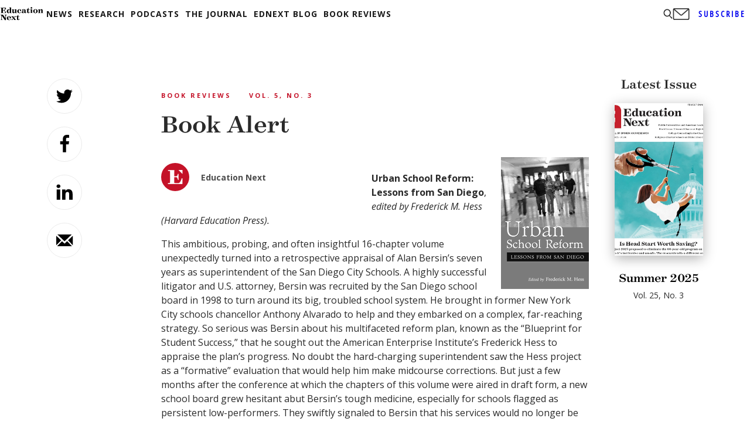

--- FILE ---
content_type: text/html; charset=UTF-8
request_url: https://www.educationnext.org/bookalert-2/
body_size: 49171
content:
<!DOCTYPE html>
<html lang="en-US">
<head>
	<meta charset="UTF-8" /><script type="text/javascript">(window.NREUM||(NREUM={})).init={privacy:{cookies_enabled:true},ajax:{deny_list:["bam.nr-data.net"]},feature_flags:["soft_nav"],distributed_tracing:{enabled:true}};(window.NREUM||(NREUM={})).loader_config={agentID:"1588946097",accountID:"4435325",trustKey:"66686",xpid:"UAIEVFVRDRABUVBSDgcFUVUG",licenseKey:"NRJS-8678d4cd3b16ba4c4f8",applicationID:"1510962717",browserID:"1588946097"};;/*! For license information please see nr-loader-spa-1.308.0.min.js.LICENSE.txt */
(()=>{var e,t,r={384:(e,t,r)=>{"use strict";r.d(t,{NT:()=>a,US:()=>u,Zm:()=>o,bQ:()=>d,dV:()=>c,pV:()=>l});var n=r(6154),i=r(1863),s=r(1910);const a={beacon:"bam.nr-data.net",errorBeacon:"bam.nr-data.net"};function o(){return n.gm.NREUM||(n.gm.NREUM={}),void 0===n.gm.newrelic&&(n.gm.newrelic=n.gm.NREUM),n.gm.NREUM}function c(){let e=o();return e.o||(e.o={ST:n.gm.setTimeout,SI:n.gm.setImmediate||n.gm.setInterval,CT:n.gm.clearTimeout,XHR:n.gm.XMLHttpRequest,REQ:n.gm.Request,EV:n.gm.Event,PR:n.gm.Promise,MO:n.gm.MutationObserver,FETCH:n.gm.fetch,WS:n.gm.WebSocket},(0,s.i)(...Object.values(e.o))),e}function d(e,t){let r=o();r.initializedAgents??={},t.initializedAt={ms:(0,i.t)(),date:new Date},r.initializedAgents[e]=t}function u(e,t){o()[e]=t}function l(){return function(){let e=o();const t=e.info||{};e.info={beacon:a.beacon,errorBeacon:a.errorBeacon,...t}}(),function(){let e=o();const t=e.init||{};e.init={...t}}(),c(),function(){let e=o();const t=e.loader_config||{};e.loader_config={...t}}(),o()}},782:(e,t,r)=>{"use strict";r.d(t,{T:()=>n});const n=r(860).K7.pageViewTiming},860:(e,t,r)=>{"use strict";r.d(t,{$J:()=>u,K7:()=>c,P3:()=>d,XX:()=>i,Yy:()=>o,df:()=>s,qY:()=>n,v4:()=>a});const n="events",i="jserrors",s="browser/blobs",a="rum",o="browser/logs",c={ajax:"ajax",genericEvents:"generic_events",jserrors:i,logging:"logging",metrics:"metrics",pageAction:"page_action",pageViewEvent:"page_view_event",pageViewTiming:"page_view_timing",sessionReplay:"session_replay",sessionTrace:"session_trace",softNav:"soft_navigations",spa:"spa"},d={[c.pageViewEvent]:1,[c.pageViewTiming]:2,[c.metrics]:3,[c.jserrors]:4,[c.spa]:5,[c.ajax]:6,[c.sessionTrace]:7,[c.softNav]:8,[c.sessionReplay]:9,[c.logging]:10,[c.genericEvents]:11},u={[c.pageViewEvent]:a,[c.pageViewTiming]:n,[c.ajax]:n,[c.spa]:n,[c.softNav]:n,[c.metrics]:i,[c.jserrors]:i,[c.sessionTrace]:s,[c.sessionReplay]:s,[c.logging]:o,[c.genericEvents]:"ins"}},944:(e,t,r)=>{"use strict";r.d(t,{R:()=>i});var n=r(3241);function i(e,t){"function"==typeof console.debug&&(console.debug("New Relic Warning: https://github.com/newrelic/newrelic-browser-agent/blob/main/docs/warning-codes.md#".concat(e),t),(0,n.W)({agentIdentifier:null,drained:null,type:"data",name:"warn",feature:"warn",data:{code:e,secondary:t}}))}},993:(e,t,r)=>{"use strict";r.d(t,{A$:()=>s,ET:()=>a,TZ:()=>o,p_:()=>i});var n=r(860);const i={ERROR:"ERROR",WARN:"WARN",INFO:"INFO",DEBUG:"DEBUG",TRACE:"TRACE"},s={OFF:0,ERROR:1,WARN:2,INFO:3,DEBUG:4,TRACE:5},a="log",o=n.K7.logging},1541:(e,t,r)=>{"use strict";r.d(t,{U:()=>i,f:()=>n});const n={MFE:"MFE",BA:"BA"};function i(e,t){if(2!==t?.harvestEndpointVersion)return{};const r=t.agentRef.runtime.appMetadata.agents[0].entityGuid;return e?{"source.id":e.id,"source.name":e.name,"source.type":e.type,"parent.id":e.parent?.id||r,"parent.type":e.parent?.type||n.BA}:{"entity.guid":r,appId:t.agentRef.info.applicationID}}},1687:(e,t,r)=>{"use strict";r.d(t,{Ak:()=>d,Ze:()=>h,x3:()=>u});var n=r(3241),i=r(7836),s=r(3606),a=r(860),o=r(2646);const c={};function d(e,t){const r={staged:!1,priority:a.P3[t]||0};l(e),c[e].get(t)||c[e].set(t,r)}function u(e,t){e&&c[e]&&(c[e].get(t)&&c[e].delete(t),p(e,t,!1),c[e].size&&f(e))}function l(e){if(!e)throw new Error("agentIdentifier required");c[e]||(c[e]=new Map)}function h(e="",t="feature",r=!1){if(l(e),!e||!c[e].get(t)||r)return p(e,t);c[e].get(t).staged=!0,f(e)}function f(e){const t=Array.from(c[e]);t.every(([e,t])=>t.staged)&&(t.sort((e,t)=>e[1].priority-t[1].priority),t.forEach(([t])=>{c[e].delete(t),p(e,t)}))}function p(e,t,r=!0){const a=e?i.ee.get(e):i.ee,c=s.i.handlers;if(!a.aborted&&a.backlog&&c){if((0,n.W)({agentIdentifier:e,type:"lifecycle",name:"drain",feature:t}),r){const e=a.backlog[t],r=c[t];if(r){for(let t=0;e&&t<e.length;++t)g(e[t],r);Object.entries(r).forEach(([e,t])=>{Object.values(t||{}).forEach(t=>{t[0]?.on&&t[0]?.context()instanceof o.y&&t[0].on(e,t[1])})})}}a.isolatedBacklog||delete c[t],a.backlog[t]=null,a.emit("drain-"+t,[])}}function g(e,t){var r=e[1];Object.values(t[r]||{}).forEach(t=>{var r=e[0];if(t[0]===r){var n=t[1],i=e[3],s=e[2];n.apply(i,s)}})}},1738:(e,t,r)=>{"use strict";r.d(t,{U:()=>f,Y:()=>h});var n=r(3241),i=r(9908),s=r(1863),a=r(944),o=r(5701),c=r(3969),d=r(8362),u=r(860),l=r(4261);function h(e,t,r,s){const h=s||r;!h||h[e]&&h[e]!==d.d.prototype[e]||(h[e]=function(){(0,i.p)(c.xV,["API/"+e+"/called"],void 0,u.K7.metrics,r.ee),(0,n.W)({agentIdentifier:r.agentIdentifier,drained:!!o.B?.[r.agentIdentifier],type:"data",name:"api",feature:l.Pl+e,data:{}});try{return t.apply(this,arguments)}catch(e){(0,a.R)(23,e)}})}function f(e,t,r,n,a){const o=e.info;null===r?delete o.jsAttributes[t]:o.jsAttributes[t]=r,(a||null===r)&&(0,i.p)(l.Pl+n,[(0,s.t)(),t,r],void 0,"session",e.ee)}},1741:(e,t,r)=>{"use strict";r.d(t,{W:()=>s});var n=r(944),i=r(4261);class s{#e(e,...t){if(this[e]!==s.prototype[e])return this[e](...t);(0,n.R)(35,e)}addPageAction(e,t){return this.#e(i.hG,e,t)}register(e){return this.#e(i.eY,e)}recordCustomEvent(e,t){return this.#e(i.fF,e,t)}setPageViewName(e,t){return this.#e(i.Fw,e,t)}setCustomAttribute(e,t,r){return this.#e(i.cD,e,t,r)}noticeError(e,t){return this.#e(i.o5,e,t)}setUserId(e,t=!1){return this.#e(i.Dl,e,t)}setApplicationVersion(e){return this.#e(i.nb,e)}setErrorHandler(e){return this.#e(i.bt,e)}addRelease(e,t){return this.#e(i.k6,e,t)}log(e,t){return this.#e(i.$9,e,t)}start(){return this.#e(i.d3)}finished(e){return this.#e(i.BL,e)}recordReplay(){return this.#e(i.CH)}pauseReplay(){return this.#e(i.Tb)}addToTrace(e){return this.#e(i.U2,e)}setCurrentRouteName(e){return this.#e(i.PA,e)}interaction(e){return this.#e(i.dT,e)}wrapLogger(e,t,r){return this.#e(i.Wb,e,t,r)}measure(e,t){return this.#e(i.V1,e,t)}consent(e){return this.#e(i.Pv,e)}}},1863:(e,t,r)=>{"use strict";function n(){return Math.floor(performance.now())}r.d(t,{t:()=>n})},1910:(e,t,r)=>{"use strict";r.d(t,{i:()=>s});var n=r(944);const i=new Map;function s(...e){return e.every(e=>{if(i.has(e))return i.get(e);const t="function"==typeof e?e.toString():"",r=t.includes("[native code]"),s=t.includes("nrWrapper");return r||s||(0,n.R)(64,e?.name||t),i.set(e,r),r})}},2555:(e,t,r)=>{"use strict";r.d(t,{D:()=>o,f:()=>a});var n=r(384),i=r(8122);const s={beacon:n.NT.beacon,errorBeacon:n.NT.errorBeacon,licenseKey:void 0,applicationID:void 0,sa:void 0,queueTime:void 0,applicationTime:void 0,ttGuid:void 0,user:void 0,account:void 0,product:void 0,extra:void 0,jsAttributes:{},userAttributes:void 0,atts:void 0,transactionName:void 0,tNamePlain:void 0};function a(e){try{return!!e.licenseKey&&!!e.errorBeacon&&!!e.applicationID}catch(e){return!1}}const o=e=>(0,i.a)(e,s)},2614:(e,t,r)=>{"use strict";r.d(t,{BB:()=>a,H3:()=>n,g:()=>d,iL:()=>c,tS:()=>o,uh:()=>i,wk:()=>s});const n="NRBA",i="SESSION",s=144e5,a=18e5,o={STARTED:"session-started",PAUSE:"session-pause",RESET:"session-reset",RESUME:"session-resume",UPDATE:"session-update"},c={SAME_TAB:"same-tab",CROSS_TAB:"cross-tab"},d={OFF:0,FULL:1,ERROR:2}},2646:(e,t,r)=>{"use strict";r.d(t,{y:()=>n});class n{constructor(e){this.contextId=e}}},2843:(e,t,r)=>{"use strict";r.d(t,{G:()=>s,u:()=>i});var n=r(3878);function i(e,t=!1,r,i){(0,n.DD)("visibilitychange",function(){if(t)return void("hidden"===document.visibilityState&&e());e(document.visibilityState)},r,i)}function s(e,t,r){(0,n.sp)("pagehide",e,t,r)}},3241:(e,t,r)=>{"use strict";r.d(t,{W:()=>s});var n=r(6154);const i="newrelic";function s(e={}){try{n.gm.dispatchEvent(new CustomEvent(i,{detail:e}))}catch(e){}}},3304:(e,t,r)=>{"use strict";r.d(t,{A:()=>s});var n=r(7836);const i=()=>{const e=new WeakSet;return(t,r)=>{if("object"==typeof r&&null!==r){if(e.has(r))return;e.add(r)}return r}};function s(e){try{return JSON.stringify(e,i())??""}catch(e){try{n.ee.emit("internal-error",[e])}catch(e){}return""}}},3333:(e,t,r)=>{"use strict";r.d(t,{$v:()=>u,TZ:()=>n,Xh:()=>c,Zp:()=>i,kd:()=>d,mq:()=>o,nf:()=>a,qN:()=>s});const n=r(860).K7.genericEvents,i=["auxclick","click","copy","keydown","paste","scrollend"],s=["focus","blur"],a=4,o=1e3,c=2e3,d=["PageAction","UserAction","BrowserPerformance"],u={RESOURCES:"experimental.resources",REGISTER:"register"}},3434:(e,t,r)=>{"use strict";r.d(t,{Jt:()=>s,YM:()=>d});var n=r(7836),i=r(5607);const s="nr@original:".concat(i.W),a=50;var o=Object.prototype.hasOwnProperty,c=!1;function d(e,t){return e||(e=n.ee),r.inPlace=function(e,t,n,i,s){n||(n="");const a="-"===n.charAt(0);for(let o=0;o<t.length;o++){const c=t[o],d=e[c];l(d)||(e[c]=r(d,a?c+n:n,i,c,s))}},r.flag=s,r;function r(t,r,n,c,d){return l(t)?t:(r||(r=""),nrWrapper[s]=t,function(e,t,r){if(Object.defineProperty&&Object.keys)try{return Object.keys(e).forEach(function(r){Object.defineProperty(t,r,{get:function(){return e[r]},set:function(t){return e[r]=t,t}})}),t}catch(e){u([e],r)}for(var n in e)o.call(e,n)&&(t[n]=e[n])}(t,nrWrapper,e),nrWrapper);function nrWrapper(){var s,o,l,h;let f;try{o=this,s=[...arguments],l="function"==typeof n?n(s,o):n||{}}catch(t){u([t,"",[s,o,c],l],e)}i(r+"start",[s,o,c],l,d);const p=performance.now();let g;try{return h=t.apply(o,s),g=performance.now(),h}catch(e){throw g=performance.now(),i(r+"err",[s,o,e],l,d),f=e,f}finally{const e=g-p,t={start:p,end:g,duration:e,isLongTask:e>=a,methodName:c,thrownError:f};t.isLongTask&&i("long-task",[t,o],l,d),i(r+"end",[s,o,h],l,d)}}}function i(r,n,i,s){if(!c||t){var a=c;c=!0;try{e.emit(r,n,i,t,s)}catch(t){u([t,r,n,i],e)}c=a}}}function u(e,t){t||(t=n.ee);try{t.emit("internal-error",e)}catch(e){}}function l(e){return!(e&&"function"==typeof e&&e.apply&&!e[s])}},3606:(e,t,r)=>{"use strict";r.d(t,{i:()=>s});var n=r(9908);s.on=a;var i=s.handlers={};function s(e,t,r,s){a(s||n.d,i,e,t,r)}function a(e,t,r,i,s){s||(s="feature"),e||(e=n.d);var a=t[s]=t[s]||{};(a[r]=a[r]||[]).push([e,i])}},3738:(e,t,r)=>{"use strict";r.d(t,{He:()=>i,Kp:()=>o,Lc:()=>d,Rz:()=>u,TZ:()=>n,bD:()=>s,d3:()=>a,jx:()=>l,sl:()=>h,uP:()=>c});const n=r(860).K7.sessionTrace,i="bstResource",s="resource",a="-start",o="-end",c="fn"+a,d="fn"+o,u="pushState",l=1e3,h=3e4},3785:(e,t,r)=>{"use strict";r.d(t,{R:()=>c,b:()=>d});var n=r(9908),i=r(1863),s=r(860),a=r(3969),o=r(993);function c(e,t,r={},c=o.p_.INFO,d=!0,u,l=(0,i.t)()){(0,n.p)(a.xV,["API/logging/".concat(c.toLowerCase(),"/called")],void 0,s.K7.metrics,e),(0,n.p)(o.ET,[l,t,r,c,d,u],void 0,s.K7.logging,e)}function d(e){return"string"==typeof e&&Object.values(o.p_).some(t=>t===e.toUpperCase().trim())}},3878:(e,t,r)=>{"use strict";function n(e,t){return{capture:e,passive:!1,signal:t}}function i(e,t,r=!1,i){window.addEventListener(e,t,n(r,i))}function s(e,t,r=!1,i){document.addEventListener(e,t,n(r,i))}r.d(t,{DD:()=>s,jT:()=>n,sp:()=>i})},3962:(e,t,r)=>{"use strict";r.d(t,{AM:()=>a,O2:()=>l,OV:()=>s,Qu:()=>h,TZ:()=>c,ih:()=>f,pP:()=>o,t1:()=>u,tC:()=>i,wD:()=>d});var n=r(860);const i=["click","keydown","submit"],s="popstate",a="api",o="initialPageLoad",c=n.K7.softNav,d=5e3,u=500,l={INITIAL_PAGE_LOAD:"",ROUTE_CHANGE:1,UNSPECIFIED:2},h={INTERACTION:1,AJAX:2,CUSTOM_END:3,CUSTOM_TRACER:4},f={IP:"in progress",PF:"pending finish",FIN:"finished",CAN:"cancelled"}},3969:(e,t,r)=>{"use strict";r.d(t,{TZ:()=>n,XG:()=>o,rs:()=>i,xV:()=>a,z_:()=>s});const n=r(860).K7.metrics,i="sm",s="cm",a="storeSupportabilityMetrics",o="storeEventMetrics"},4234:(e,t,r)=>{"use strict";r.d(t,{W:()=>s});var n=r(7836),i=r(1687);class s{constructor(e,t){this.agentIdentifier=e,this.ee=n.ee.get(e),this.featureName=t,this.blocked=!1}deregisterDrain(){(0,i.x3)(this.agentIdentifier,this.featureName)}}},4261:(e,t,r)=>{"use strict";r.d(t,{$9:()=>u,BL:()=>c,CH:()=>p,Dl:()=>R,Fw:()=>w,PA:()=>v,Pl:()=>n,Pv:()=>A,Tb:()=>h,U2:()=>a,V1:()=>E,Wb:()=>T,bt:()=>y,cD:()=>b,d3:()=>x,dT:()=>d,eY:()=>g,fF:()=>f,hG:()=>s,hw:()=>i,k6:()=>o,nb:()=>m,o5:()=>l});const n="api-",i=n+"ixn-",s="addPageAction",a="addToTrace",o="addRelease",c="finished",d="interaction",u="log",l="noticeError",h="pauseReplay",f="recordCustomEvent",p="recordReplay",g="register",m="setApplicationVersion",v="setCurrentRouteName",b="setCustomAttribute",y="setErrorHandler",w="setPageViewName",R="setUserId",x="start",T="wrapLogger",E="measure",A="consent"},5205:(e,t,r)=>{"use strict";r.d(t,{j:()=>S});var n=r(384),i=r(1741);var s=r(2555),a=r(3333);const o=e=>{if(!e||"string"!=typeof e)return!1;try{document.createDocumentFragment().querySelector(e)}catch{return!1}return!0};var c=r(2614),d=r(944),u=r(8122);const l="[data-nr-mask]",h=e=>(0,u.a)(e,(()=>{const e={feature_flags:[],experimental:{allow_registered_children:!1,resources:!1},mask_selector:"*",block_selector:"[data-nr-block]",mask_input_options:{color:!1,date:!1,"datetime-local":!1,email:!1,month:!1,number:!1,range:!1,search:!1,tel:!1,text:!1,time:!1,url:!1,week:!1,textarea:!1,select:!1,password:!0}};return{ajax:{deny_list:void 0,block_internal:!0,enabled:!0,autoStart:!0},api:{get allow_registered_children(){return e.feature_flags.includes(a.$v.REGISTER)||e.experimental.allow_registered_children},set allow_registered_children(t){e.experimental.allow_registered_children=t},duplicate_registered_data:!1},browser_consent_mode:{enabled:!1},distributed_tracing:{enabled:void 0,exclude_newrelic_header:void 0,cors_use_newrelic_header:void 0,cors_use_tracecontext_headers:void 0,allowed_origins:void 0},get feature_flags(){return e.feature_flags},set feature_flags(t){e.feature_flags=t},generic_events:{enabled:!0,autoStart:!0},harvest:{interval:30},jserrors:{enabled:!0,autoStart:!0},logging:{enabled:!0,autoStart:!0},metrics:{enabled:!0,autoStart:!0},obfuscate:void 0,page_action:{enabled:!0},page_view_event:{enabled:!0,autoStart:!0},page_view_timing:{enabled:!0,autoStart:!0},performance:{capture_marks:!1,capture_measures:!1,capture_detail:!0,resources:{get enabled(){return e.feature_flags.includes(a.$v.RESOURCES)||e.experimental.resources},set enabled(t){e.experimental.resources=t},asset_types:[],first_party_domains:[],ignore_newrelic:!0}},privacy:{cookies_enabled:!0},proxy:{assets:void 0,beacon:void 0},session:{expiresMs:c.wk,inactiveMs:c.BB},session_replay:{autoStart:!0,enabled:!1,preload:!1,sampling_rate:10,error_sampling_rate:100,collect_fonts:!1,inline_images:!1,fix_stylesheets:!0,mask_all_inputs:!0,get mask_text_selector(){return e.mask_selector},set mask_text_selector(t){o(t)?e.mask_selector="".concat(t,",").concat(l):""===t||null===t?e.mask_selector=l:(0,d.R)(5,t)},get block_class(){return"nr-block"},get ignore_class(){return"nr-ignore"},get mask_text_class(){return"nr-mask"},get block_selector(){return e.block_selector},set block_selector(t){o(t)?e.block_selector+=",".concat(t):""!==t&&(0,d.R)(6,t)},get mask_input_options(){return e.mask_input_options},set mask_input_options(t){t&&"object"==typeof t?e.mask_input_options={...t,password:!0}:(0,d.R)(7,t)}},session_trace:{enabled:!0,autoStart:!0},soft_navigations:{enabled:!0,autoStart:!0},spa:{enabled:!0,autoStart:!0},ssl:void 0,user_actions:{enabled:!0,elementAttributes:["id","className","tagName","type"]}}})());var f=r(6154),p=r(9324);let g=0;const m={buildEnv:p.F3,distMethod:p.Xs,version:p.xv,originTime:f.WN},v={consented:!1},b={appMetadata:{},get consented(){return this.session?.state?.consent||v.consented},set consented(e){v.consented=e},customTransaction:void 0,denyList:void 0,disabled:!1,harvester:void 0,isolatedBacklog:!1,isRecording:!1,loaderType:void 0,maxBytes:3e4,obfuscator:void 0,onerror:void 0,ptid:void 0,releaseIds:{},session:void 0,timeKeeper:void 0,registeredEntities:[],jsAttributesMetadata:{bytes:0},get harvestCount(){return++g}},y=e=>{const t=(0,u.a)(e,b),r=Object.keys(m).reduce((e,t)=>(e[t]={value:m[t],writable:!1,configurable:!0,enumerable:!0},e),{});return Object.defineProperties(t,r)};var w=r(5701);const R=e=>{const t=e.startsWith("http");e+="/",r.p=t?e:"https://"+e};var x=r(7836),T=r(3241);const E={accountID:void 0,trustKey:void 0,agentID:void 0,licenseKey:void 0,applicationID:void 0,xpid:void 0},A=e=>(0,u.a)(e,E),_=new Set;function S(e,t={},r,a){let{init:o,info:c,loader_config:d,runtime:u={},exposed:l=!0}=t;if(!c){const e=(0,n.pV)();o=e.init,c=e.info,d=e.loader_config}e.init=h(o||{}),e.loader_config=A(d||{}),c.jsAttributes??={},f.bv&&(c.jsAttributes.isWorker=!0),e.info=(0,s.D)(c);const p=e.init,g=[c.beacon,c.errorBeacon];_.has(e.agentIdentifier)||(p.proxy.assets&&(R(p.proxy.assets),g.push(p.proxy.assets)),p.proxy.beacon&&g.push(p.proxy.beacon),e.beacons=[...g],function(e){const t=(0,n.pV)();Object.getOwnPropertyNames(i.W.prototype).forEach(r=>{const n=i.W.prototype[r];if("function"!=typeof n||"constructor"===n)return;let s=t[r];e[r]&&!1!==e.exposed&&"micro-agent"!==e.runtime?.loaderType&&(t[r]=(...t)=>{const n=e[r](...t);return s?s(...t):n})})}(e),(0,n.US)("activatedFeatures",w.B)),u.denyList=[...p.ajax.deny_list||[],...p.ajax.block_internal?g:[]],u.ptid=e.agentIdentifier,u.loaderType=r,e.runtime=y(u),_.has(e.agentIdentifier)||(e.ee=x.ee.get(e.agentIdentifier),e.exposed=l,(0,T.W)({agentIdentifier:e.agentIdentifier,drained:!!w.B?.[e.agentIdentifier],type:"lifecycle",name:"initialize",feature:void 0,data:e.config})),_.add(e.agentIdentifier)}},5270:(e,t,r)=>{"use strict";r.d(t,{Aw:()=>a,SR:()=>s,rF:()=>o});var n=r(384),i=r(7767);function s(e){return!!(0,n.dV)().o.MO&&(0,i.V)(e)&&!0===e?.session_trace.enabled}function a(e){return!0===e?.session_replay.preload&&s(e)}function o(e,t){try{if("string"==typeof t?.type){if("password"===t.type.toLowerCase())return"*".repeat(e?.length||0);if(void 0!==t?.dataset?.nrUnmask||t?.classList?.contains("nr-unmask"))return e}}catch(e){}return"string"==typeof e?e.replace(/[\S]/g,"*"):"*".repeat(e?.length||0)}},5289:(e,t,r)=>{"use strict";r.d(t,{GG:()=>a,Qr:()=>c,sB:()=>o});var n=r(3878),i=r(6389);function s(){return"undefined"==typeof document||"complete"===document.readyState}function a(e,t){if(s())return e();const r=(0,i.J)(e),a=setInterval(()=>{s()&&(clearInterval(a),r())},500);(0,n.sp)("load",r,t)}function o(e){if(s())return e();(0,n.DD)("DOMContentLoaded",e)}function c(e){if(s())return e();(0,n.sp)("popstate",e)}},5607:(e,t,r)=>{"use strict";r.d(t,{W:()=>n});const n=(0,r(9566).bz)()},5701:(e,t,r)=>{"use strict";r.d(t,{B:()=>s,t:()=>a});var n=r(3241);const i=new Set,s={};function a(e,t){const r=t.agentIdentifier;s[r]??={},e&&"object"==typeof e&&(i.has(r)||(t.ee.emit("rumresp",[e]),s[r]=e,i.add(r),(0,n.W)({agentIdentifier:r,loaded:!0,drained:!0,type:"lifecycle",name:"load",feature:void 0,data:e})))}},6154:(e,t,r)=>{"use strict";r.d(t,{OF:()=>d,RI:()=>i,WN:()=>h,bv:()=>s,eN:()=>f,gm:()=>a,lR:()=>l,m:()=>c,mw:()=>o,sb:()=>u});var n=r(1863);const i="undefined"!=typeof window&&!!window.document,s="undefined"!=typeof WorkerGlobalScope&&("undefined"!=typeof self&&self instanceof WorkerGlobalScope&&self.navigator instanceof WorkerNavigator||"undefined"!=typeof globalThis&&globalThis instanceof WorkerGlobalScope&&globalThis.navigator instanceof WorkerNavigator),a=i?window:"undefined"!=typeof WorkerGlobalScope&&("undefined"!=typeof self&&self instanceof WorkerGlobalScope&&self||"undefined"!=typeof globalThis&&globalThis instanceof WorkerGlobalScope&&globalThis),o=Boolean("hidden"===a?.document?.visibilityState),c=""+a?.location,d=/iPad|iPhone|iPod/.test(a.navigator?.userAgent),u=d&&"undefined"==typeof SharedWorker,l=(()=>{const e=a.navigator?.userAgent?.match(/Firefox[/\s](\d+\.\d+)/);return Array.isArray(e)&&e.length>=2?+e[1]:0})(),h=Date.now()-(0,n.t)(),f=()=>"undefined"!=typeof PerformanceNavigationTiming&&a?.performance?.getEntriesByType("navigation")?.[0]?.responseStart},6344:(e,t,r)=>{"use strict";r.d(t,{BB:()=>u,Qb:()=>l,TZ:()=>i,Ug:()=>a,Vh:()=>s,_s:()=>o,bc:()=>d,yP:()=>c});var n=r(2614);const i=r(860).K7.sessionReplay,s="errorDuringReplay",a=.12,o={DomContentLoaded:0,Load:1,FullSnapshot:2,IncrementalSnapshot:3,Meta:4,Custom:5},c={[n.g.ERROR]:15e3,[n.g.FULL]:3e5,[n.g.OFF]:0},d={RESET:{message:"Session was reset",sm:"Reset"},IMPORT:{message:"Recorder failed to import",sm:"Import"},TOO_MANY:{message:"429: Too Many Requests",sm:"Too-Many"},TOO_BIG:{message:"Payload was too large",sm:"Too-Big"},CROSS_TAB:{message:"Session Entity was set to OFF on another tab",sm:"Cross-Tab"},ENTITLEMENTS:{message:"Session Replay is not allowed and will not be started",sm:"Entitlement"}},u=5e3,l={API:"api",RESUME:"resume",SWITCH_TO_FULL:"switchToFull",INITIALIZE:"initialize",PRELOAD:"preload"}},6389:(e,t,r)=>{"use strict";function n(e,t=500,r={}){const n=r?.leading||!1;let i;return(...r)=>{n&&void 0===i&&(e.apply(this,r),i=setTimeout(()=>{i=clearTimeout(i)},t)),n||(clearTimeout(i),i=setTimeout(()=>{e.apply(this,r)},t))}}function i(e){let t=!1;return(...r)=>{t||(t=!0,e.apply(this,r))}}r.d(t,{J:()=>i,s:()=>n})},6630:(e,t,r)=>{"use strict";r.d(t,{T:()=>n});const n=r(860).K7.pageViewEvent},6774:(e,t,r)=>{"use strict";r.d(t,{T:()=>n});const n=r(860).K7.jserrors},7295:(e,t,r)=>{"use strict";r.d(t,{Xv:()=>a,gX:()=>i,iW:()=>s});var n=[];function i(e){if(!e||s(e))return!1;if(0===n.length)return!0;if("*"===n[0].hostname)return!1;for(var t=0;t<n.length;t++){var r=n[t];if(r.hostname.test(e.hostname)&&r.pathname.test(e.pathname))return!1}return!0}function s(e){return void 0===e.hostname}function a(e){if(n=[],e&&e.length)for(var t=0;t<e.length;t++){let r=e[t];if(!r)continue;if("*"===r)return void(n=[{hostname:"*"}]);0===r.indexOf("http://")?r=r.substring(7):0===r.indexOf("https://")&&(r=r.substring(8));const i=r.indexOf("/");let s,a;i>0?(s=r.substring(0,i),a=r.substring(i)):(s=r,a="*");let[c]=s.split(":");n.push({hostname:o(c),pathname:o(a,!0)})}}function o(e,t=!1){const r=e.replace(/[.+?^${}()|[\]\\]/g,e=>"\\"+e).replace(/\*/g,".*?");return new RegExp((t?"^":"")+r+"$")}},7485:(e,t,r)=>{"use strict";r.d(t,{D:()=>i});var n=r(6154);function i(e){if(0===(e||"").indexOf("data:"))return{protocol:"data"};try{const t=new URL(e,location.href),r={port:t.port,hostname:t.hostname,pathname:t.pathname,search:t.search,protocol:t.protocol.slice(0,t.protocol.indexOf(":")),sameOrigin:t.protocol===n.gm?.location?.protocol&&t.host===n.gm?.location?.host};return r.port&&""!==r.port||("http:"===t.protocol&&(r.port="80"),"https:"===t.protocol&&(r.port="443")),r.pathname&&""!==r.pathname?r.pathname.startsWith("/")||(r.pathname="/".concat(r.pathname)):r.pathname="/",r}catch(e){return{}}}},7699:(e,t,r)=>{"use strict";r.d(t,{It:()=>s,KC:()=>o,No:()=>i,qh:()=>a});var n=r(860);const i=16e3,s=1e6,a="SESSION_ERROR",o={[n.K7.logging]:!0,[n.K7.genericEvents]:!1,[n.K7.jserrors]:!1,[n.K7.ajax]:!1}},7767:(e,t,r)=>{"use strict";r.d(t,{V:()=>i});var n=r(6154);const i=e=>n.RI&&!0===e?.privacy.cookies_enabled},7836:(e,t,r)=>{"use strict";r.d(t,{P:()=>o,ee:()=>c});var n=r(384),i=r(8990),s=r(2646),a=r(5607);const o="nr@context:".concat(a.W),c=function e(t,r){var n={},a={},u={},l=!1;try{l=16===r.length&&d.initializedAgents?.[r]?.runtime.isolatedBacklog}catch(e){}var h={on:p,addEventListener:p,removeEventListener:function(e,t){var r=n[e];if(!r)return;for(var i=0;i<r.length;i++)r[i]===t&&r.splice(i,1)},emit:function(e,r,n,i,s){!1!==s&&(s=!0);if(c.aborted&&!i)return;t&&s&&t.emit(e,r,n);var o=f(n);g(e).forEach(e=>{e.apply(o,r)});var d=v()[a[e]];d&&d.push([h,e,r,o]);return o},get:m,listeners:g,context:f,buffer:function(e,t){const r=v();if(t=t||"feature",h.aborted)return;Object.entries(e||{}).forEach(([e,n])=>{a[n]=t,t in r||(r[t]=[])})},abort:function(){h._aborted=!0,Object.keys(h.backlog).forEach(e=>{delete h.backlog[e]})},isBuffering:function(e){return!!v()[a[e]]},debugId:r,backlog:l?{}:t&&"object"==typeof t.backlog?t.backlog:{},isolatedBacklog:l};return Object.defineProperty(h,"aborted",{get:()=>{let e=h._aborted||!1;return e||(t&&(e=t.aborted),e)}}),h;function f(e){return e&&e instanceof s.y?e:e?(0,i.I)(e,o,()=>new s.y(o)):new s.y(o)}function p(e,t){n[e]=g(e).concat(t)}function g(e){return n[e]||[]}function m(t){return u[t]=u[t]||e(h,t)}function v(){return h.backlog}}(void 0,"globalEE"),d=(0,n.Zm)();d.ee||(d.ee=c)},8122:(e,t,r)=>{"use strict";r.d(t,{a:()=>i});var n=r(944);function i(e,t){try{if(!e||"object"!=typeof e)return(0,n.R)(3);if(!t||"object"!=typeof t)return(0,n.R)(4);const r=Object.create(Object.getPrototypeOf(t),Object.getOwnPropertyDescriptors(t)),s=0===Object.keys(r).length?e:r;for(let a in s)if(void 0!==e[a])try{if(null===e[a]){r[a]=null;continue}Array.isArray(e[a])&&Array.isArray(t[a])?r[a]=Array.from(new Set([...e[a],...t[a]])):"object"==typeof e[a]&&"object"==typeof t[a]?r[a]=i(e[a],t[a]):r[a]=e[a]}catch(e){r[a]||(0,n.R)(1,e)}return r}catch(e){(0,n.R)(2,e)}}},8139:(e,t,r)=>{"use strict";r.d(t,{u:()=>h});var n=r(7836),i=r(3434),s=r(8990),a=r(6154);const o={},c=a.gm.XMLHttpRequest,d="addEventListener",u="removeEventListener",l="nr@wrapped:".concat(n.P);function h(e){var t=function(e){return(e||n.ee).get("events")}(e);if(o[t.debugId]++)return t;o[t.debugId]=1;var r=(0,i.YM)(t,!0);function h(e){r.inPlace(e,[d,u],"-",p)}function p(e,t){return e[1]}return"getPrototypeOf"in Object&&(a.RI&&f(document,h),c&&f(c.prototype,h),f(a.gm,h)),t.on(d+"-start",function(e,t){var n=e[1];if(null!==n&&("function"==typeof n||"object"==typeof n)&&"newrelic"!==e[0]){var i=(0,s.I)(n,l,function(){var e={object:function(){if("function"!=typeof n.handleEvent)return;return n.handleEvent.apply(n,arguments)},function:n}[typeof n];return e?r(e,"fn-",null,e.name||"anonymous"):n});this.wrapped=e[1]=i}}),t.on(u+"-start",function(e){e[1]=this.wrapped||e[1]}),t}function f(e,t,...r){let n=e;for(;"object"==typeof n&&!Object.prototype.hasOwnProperty.call(n,d);)n=Object.getPrototypeOf(n);n&&t(n,...r)}},8362:(e,t,r)=>{"use strict";r.d(t,{d:()=>s});var n=r(9566),i=r(1741);class s extends i.W{agentIdentifier=(0,n.LA)(16)}},8374:(e,t,r)=>{r.nc=(()=>{try{return document?.currentScript?.nonce}catch(e){}return""})()},8990:(e,t,r)=>{"use strict";r.d(t,{I:()=>i});var n=Object.prototype.hasOwnProperty;function i(e,t,r){if(n.call(e,t))return e[t];var i=r();if(Object.defineProperty&&Object.keys)try{return Object.defineProperty(e,t,{value:i,writable:!0,enumerable:!1}),i}catch(e){}return e[t]=i,i}},9119:(e,t,r)=>{"use strict";r.d(t,{L:()=>s});var n=/([^?#]*)[^#]*(#[^?]*|$).*/,i=/([^?#]*)().*/;function s(e,t){return e?e.replace(t?n:i,"$1$2"):e}},9300:(e,t,r)=>{"use strict";r.d(t,{T:()=>n});const n=r(860).K7.ajax},9324:(e,t,r)=>{"use strict";r.d(t,{AJ:()=>a,F3:()=>i,Xs:()=>s,Yq:()=>o,xv:()=>n});const n="1.308.0",i="PROD",s="CDN",a="@newrelic/rrweb",o="1.0.1"},9566:(e,t,r)=>{"use strict";r.d(t,{LA:()=>o,ZF:()=>c,bz:()=>a,el:()=>d});var n=r(6154);const i="xxxxxxxx-xxxx-4xxx-yxxx-xxxxxxxxxxxx";function s(e,t){return e?15&e[t]:16*Math.random()|0}function a(){const e=n.gm?.crypto||n.gm?.msCrypto;let t,r=0;return e&&e.getRandomValues&&(t=e.getRandomValues(new Uint8Array(30))),i.split("").map(e=>"x"===e?s(t,r++).toString(16):"y"===e?(3&s()|8).toString(16):e).join("")}function o(e){const t=n.gm?.crypto||n.gm?.msCrypto;let r,i=0;t&&t.getRandomValues&&(r=t.getRandomValues(new Uint8Array(e)));const a=[];for(var o=0;o<e;o++)a.push(s(r,i++).toString(16));return a.join("")}function c(){return o(16)}function d(){return o(32)}},9908:(e,t,r)=>{"use strict";r.d(t,{d:()=>n,p:()=>i});var n=r(7836).ee.get("handle");function i(e,t,r,i,s){s?(s.buffer([e],i),s.emit(e,t,r)):(n.buffer([e],i),n.emit(e,t,r))}}},n={};function i(e){var t=n[e];if(void 0!==t)return t.exports;var s=n[e]={exports:{}};return r[e](s,s.exports,i),s.exports}i.m=r,i.d=(e,t)=>{for(var r in t)i.o(t,r)&&!i.o(e,r)&&Object.defineProperty(e,r,{enumerable:!0,get:t[r]})},i.f={},i.e=e=>Promise.all(Object.keys(i.f).reduce((t,r)=>(i.f[r](e,t),t),[])),i.u=e=>({212:"nr-spa-compressor",249:"nr-spa-recorder",478:"nr-spa"}[e]+"-1.308.0.min.js"),i.o=(e,t)=>Object.prototype.hasOwnProperty.call(e,t),e={},t="NRBA-1.308.0.PROD:",i.l=(r,n,s,a)=>{if(e[r])e[r].push(n);else{var o,c;if(void 0!==s)for(var d=document.getElementsByTagName("script"),u=0;u<d.length;u++){var l=d[u];if(l.getAttribute("src")==r||l.getAttribute("data-webpack")==t+s){o=l;break}}if(!o){c=!0;var h={478:"sha512-RSfSVnmHk59T/uIPbdSE0LPeqcEdF4/+XhfJdBuccH5rYMOEZDhFdtnh6X6nJk7hGpzHd9Ujhsy7lZEz/ORYCQ==",249:"sha512-ehJXhmntm85NSqW4MkhfQqmeKFulra3klDyY0OPDUE+sQ3GokHlPh1pmAzuNy//3j4ac6lzIbmXLvGQBMYmrkg==",212:"sha512-B9h4CR46ndKRgMBcK+j67uSR2RCnJfGefU+A7FrgR/k42ovXy5x/MAVFiSvFxuVeEk/pNLgvYGMp1cBSK/G6Fg=="};(o=document.createElement("script")).charset="utf-8",i.nc&&o.setAttribute("nonce",i.nc),o.setAttribute("data-webpack",t+s),o.src=r,0!==o.src.indexOf(window.location.origin+"/")&&(o.crossOrigin="anonymous"),h[a]&&(o.integrity=h[a])}e[r]=[n];var f=(t,n)=>{o.onerror=o.onload=null,clearTimeout(p);var i=e[r];if(delete e[r],o.parentNode&&o.parentNode.removeChild(o),i&&i.forEach(e=>e(n)),t)return t(n)},p=setTimeout(f.bind(null,void 0,{type:"timeout",target:o}),12e4);o.onerror=f.bind(null,o.onerror),o.onload=f.bind(null,o.onload),c&&document.head.appendChild(o)}},i.r=e=>{"undefined"!=typeof Symbol&&Symbol.toStringTag&&Object.defineProperty(e,Symbol.toStringTag,{value:"Module"}),Object.defineProperty(e,"__esModule",{value:!0})},i.p="https://js-agent.newrelic.com/",(()=>{var e={38:0,788:0};i.f.j=(t,r)=>{var n=i.o(e,t)?e[t]:void 0;if(0!==n)if(n)r.push(n[2]);else{var s=new Promise((r,i)=>n=e[t]=[r,i]);r.push(n[2]=s);var a=i.p+i.u(t),o=new Error;i.l(a,r=>{if(i.o(e,t)&&(0!==(n=e[t])&&(e[t]=void 0),n)){var s=r&&("load"===r.type?"missing":r.type),a=r&&r.target&&r.target.src;o.message="Loading chunk "+t+" failed: ("+s+": "+a+")",o.name="ChunkLoadError",o.type=s,o.request=a,n[1](o)}},"chunk-"+t,t)}};var t=(t,r)=>{var n,s,[a,o,c]=r,d=0;if(a.some(t=>0!==e[t])){for(n in o)i.o(o,n)&&(i.m[n]=o[n]);if(c)c(i)}for(t&&t(r);d<a.length;d++)s=a[d],i.o(e,s)&&e[s]&&e[s][0](),e[s]=0},r=self["webpackChunk:NRBA-1.308.0.PROD"]=self["webpackChunk:NRBA-1.308.0.PROD"]||[];r.forEach(t.bind(null,0)),r.push=t.bind(null,r.push.bind(r))})(),(()=>{"use strict";i(8374);var e=i(8362),t=i(860);const r=Object.values(t.K7);var n=i(5205);var s=i(9908),a=i(1863),o=i(4261),c=i(1738);var d=i(1687),u=i(4234),l=i(5289),h=i(6154),f=i(944),p=i(5270),g=i(7767),m=i(6389),v=i(7699);class b extends u.W{constructor(e,t){super(e.agentIdentifier,t),this.agentRef=e,this.abortHandler=void 0,this.featAggregate=void 0,this.loadedSuccessfully=void 0,this.onAggregateImported=new Promise(e=>{this.loadedSuccessfully=e}),this.deferred=Promise.resolve(),!1===e.init[this.featureName].autoStart?this.deferred=new Promise((t,r)=>{this.ee.on("manual-start-all",(0,m.J)(()=>{(0,d.Ak)(e.agentIdentifier,this.featureName),t()}))}):(0,d.Ak)(e.agentIdentifier,t)}importAggregator(e,t,r={}){if(this.featAggregate)return;const n=async()=>{let n;await this.deferred;try{if((0,g.V)(e.init)){const{setupAgentSession:t}=await i.e(478).then(i.bind(i,8766));n=t(e)}}catch(e){(0,f.R)(20,e),this.ee.emit("internal-error",[e]),(0,s.p)(v.qh,[e],void 0,this.featureName,this.ee)}try{if(!this.#t(this.featureName,n,e.init))return(0,d.Ze)(this.agentIdentifier,this.featureName),void this.loadedSuccessfully(!1);const{Aggregate:i}=await t();this.featAggregate=new i(e,r),e.runtime.harvester.initializedAggregates.push(this.featAggregate),this.loadedSuccessfully(!0)}catch(e){(0,f.R)(34,e),this.abortHandler?.(),(0,d.Ze)(this.agentIdentifier,this.featureName,!0),this.loadedSuccessfully(!1),this.ee&&this.ee.abort()}};h.RI?(0,l.GG)(()=>n(),!0):n()}#t(e,r,n){if(this.blocked)return!1;switch(e){case t.K7.sessionReplay:return(0,p.SR)(n)&&!!r;case t.K7.sessionTrace:return!!r;default:return!0}}}var y=i(6630),w=i(2614),R=i(3241);class x extends b{static featureName=y.T;constructor(e){var t;super(e,y.T),this.setupInspectionEvents(e.agentIdentifier),t=e,(0,c.Y)(o.Fw,function(e,r){"string"==typeof e&&("/"!==e.charAt(0)&&(e="/"+e),t.runtime.customTransaction=(r||"http://custom.transaction")+e,(0,s.p)(o.Pl+o.Fw,[(0,a.t)()],void 0,void 0,t.ee))},t),this.importAggregator(e,()=>i.e(478).then(i.bind(i,2467)))}setupInspectionEvents(e){const t=(t,r)=>{t&&(0,R.W)({agentIdentifier:e,timeStamp:t.timeStamp,loaded:"complete"===t.target.readyState,type:"window",name:r,data:t.target.location+""})};(0,l.sB)(e=>{t(e,"DOMContentLoaded")}),(0,l.GG)(e=>{t(e,"load")}),(0,l.Qr)(e=>{t(e,"navigate")}),this.ee.on(w.tS.UPDATE,(t,r)=>{(0,R.W)({agentIdentifier:e,type:"lifecycle",name:"session",data:r})})}}var T=i(384);class E extends e.d{constructor(e){var t;(super(),h.gm)?(this.features={},(0,T.bQ)(this.agentIdentifier,this),this.desiredFeatures=new Set(e.features||[]),this.desiredFeatures.add(x),(0,n.j)(this,e,e.loaderType||"agent"),t=this,(0,c.Y)(o.cD,function(e,r,n=!1){if("string"==typeof e){if(["string","number","boolean"].includes(typeof r)||null===r)return(0,c.U)(t,e,r,o.cD,n);(0,f.R)(40,typeof r)}else(0,f.R)(39,typeof e)},t),function(e){(0,c.Y)(o.Dl,function(t,r=!1){if("string"!=typeof t&&null!==t)return void(0,f.R)(41,typeof t);const n=e.info.jsAttributes["enduser.id"];r&&null!=n&&n!==t?(0,s.p)(o.Pl+"setUserIdAndResetSession",[t],void 0,"session",e.ee):(0,c.U)(e,"enduser.id",t,o.Dl,!0)},e)}(this),function(e){(0,c.Y)(o.nb,function(t){if("string"==typeof t||null===t)return(0,c.U)(e,"application.version",t,o.nb,!1);(0,f.R)(42,typeof t)},e)}(this),function(e){(0,c.Y)(o.d3,function(){e.ee.emit("manual-start-all")},e)}(this),function(e){(0,c.Y)(o.Pv,function(t=!0){if("boolean"==typeof t){if((0,s.p)(o.Pl+o.Pv,[t],void 0,"session",e.ee),e.runtime.consented=t,t){const t=e.features.page_view_event;t.onAggregateImported.then(e=>{const r=t.featAggregate;e&&!r.sentRum&&r.sendRum()})}}else(0,f.R)(65,typeof t)},e)}(this),this.run()):(0,f.R)(21)}get config(){return{info:this.info,init:this.init,loader_config:this.loader_config,runtime:this.runtime}}get api(){return this}run(){try{const e=function(e){const t={};return r.forEach(r=>{t[r]=!!e[r]?.enabled}),t}(this.init),n=[...this.desiredFeatures];n.sort((e,r)=>t.P3[e.featureName]-t.P3[r.featureName]),n.forEach(r=>{if(!e[r.featureName]&&r.featureName!==t.K7.pageViewEvent)return;if(r.featureName===t.K7.spa)return void(0,f.R)(67);const n=function(e){switch(e){case t.K7.ajax:return[t.K7.jserrors];case t.K7.sessionTrace:return[t.K7.ajax,t.K7.pageViewEvent];case t.K7.sessionReplay:return[t.K7.sessionTrace];case t.K7.pageViewTiming:return[t.K7.pageViewEvent];default:return[]}}(r.featureName).filter(e=>!(e in this.features));n.length>0&&(0,f.R)(36,{targetFeature:r.featureName,missingDependencies:n}),this.features[r.featureName]=new r(this)})}catch(e){(0,f.R)(22,e);for(const e in this.features)this.features[e].abortHandler?.();const t=(0,T.Zm)();delete t.initializedAgents[this.agentIdentifier]?.features,delete this.sharedAggregator;return t.ee.get(this.agentIdentifier).abort(),!1}}}var A=i(2843),_=i(782);class S extends b{static featureName=_.T;constructor(e){super(e,_.T),h.RI&&((0,A.u)(()=>(0,s.p)("docHidden",[(0,a.t)()],void 0,_.T,this.ee),!0),(0,A.G)(()=>(0,s.p)("winPagehide",[(0,a.t)()],void 0,_.T,this.ee)),this.importAggregator(e,()=>i.e(478).then(i.bind(i,9917))))}}var O=i(3969);class I extends b{static featureName=O.TZ;constructor(e){super(e,O.TZ),h.RI&&document.addEventListener("securitypolicyviolation",e=>{(0,s.p)(O.xV,["Generic/CSPViolation/Detected"],void 0,this.featureName,this.ee)}),this.importAggregator(e,()=>i.e(478).then(i.bind(i,6555)))}}var N=i(6774),P=i(3878),k=i(3304);class D{constructor(e,t,r,n,i){this.name="UncaughtError",this.message="string"==typeof e?e:(0,k.A)(e),this.sourceURL=t,this.line=r,this.column=n,this.__newrelic=i}}function C(e){return M(e)?e:new D(void 0!==e?.message?e.message:e,e?.filename||e?.sourceURL,e?.lineno||e?.line,e?.colno||e?.col,e?.__newrelic,e?.cause)}function j(e){const t="Unhandled Promise Rejection: ";if(!e?.reason)return;if(M(e.reason)){try{e.reason.message.startsWith(t)||(e.reason.message=t+e.reason.message)}catch(e){}return C(e.reason)}const r=C(e.reason);return(r.message||"").startsWith(t)||(r.message=t+r.message),r}function L(e){if(e.error instanceof SyntaxError&&!/:\d+$/.test(e.error.stack?.trim())){const t=new D(e.message,e.filename,e.lineno,e.colno,e.error.__newrelic,e.cause);return t.name=SyntaxError.name,t}return M(e.error)?e.error:C(e)}function M(e){return e instanceof Error&&!!e.stack}function H(e,r,n,i,o=(0,a.t)()){"string"==typeof e&&(e=new Error(e)),(0,s.p)("err",[e,o,!1,r,n.runtime.isRecording,void 0,i],void 0,t.K7.jserrors,n.ee),(0,s.p)("uaErr",[],void 0,t.K7.genericEvents,n.ee)}var B=i(1541),K=i(993),W=i(3785);function U(e,{customAttributes:t={},level:r=K.p_.INFO}={},n,i,s=(0,a.t)()){(0,W.R)(n.ee,e,t,r,!1,i,s)}function F(e,r,n,i,c=(0,a.t)()){(0,s.p)(o.Pl+o.hG,[c,e,r,i],void 0,t.K7.genericEvents,n.ee)}function V(e,r,n,i,c=(0,a.t)()){const{start:d,end:u,customAttributes:l}=r||{},h={customAttributes:l||{}};if("object"!=typeof h.customAttributes||"string"!=typeof e||0===e.length)return void(0,f.R)(57);const p=(e,t)=>null==e?t:"number"==typeof e?e:e instanceof PerformanceMark?e.startTime:Number.NaN;if(h.start=p(d,0),h.end=p(u,c),Number.isNaN(h.start)||Number.isNaN(h.end))(0,f.R)(57);else{if(h.duration=h.end-h.start,!(h.duration<0))return(0,s.p)(o.Pl+o.V1,[h,e,i],void 0,t.K7.genericEvents,n.ee),h;(0,f.R)(58)}}function G(e,r={},n,i,c=(0,a.t)()){(0,s.p)(o.Pl+o.fF,[c,e,r,i],void 0,t.K7.genericEvents,n.ee)}function z(e){(0,c.Y)(o.eY,function(t){return Y(e,t)},e)}function Y(e,r,n){(0,f.R)(54,"newrelic.register"),r||={},r.type=B.f.MFE,r.licenseKey||=e.info.licenseKey,r.blocked=!1,r.parent=n||{},Array.isArray(r.tags)||(r.tags=[]);const i={};r.tags.forEach(e=>{"name"!==e&&"id"!==e&&(i["source.".concat(e)]=!0)}),r.isolated??=!0;let o=()=>{};const c=e.runtime.registeredEntities;if(!r.isolated){const e=c.find(({metadata:{target:{id:e}}})=>e===r.id&&!r.isolated);if(e)return e}const d=e=>{r.blocked=!0,o=e};function u(e){return"string"==typeof e&&!!e.trim()&&e.trim().length<501||"number"==typeof e}e.init.api.allow_registered_children||d((0,m.J)(()=>(0,f.R)(55))),u(r.id)&&u(r.name)||d((0,m.J)(()=>(0,f.R)(48,r)));const l={addPageAction:(t,n={})=>g(F,[t,{...i,...n},e],r),deregister:()=>{d((0,m.J)(()=>(0,f.R)(68)))},log:(t,n={})=>g(U,[t,{...n,customAttributes:{...i,...n.customAttributes||{}}},e],r),measure:(t,n={})=>g(V,[t,{...n,customAttributes:{...i,...n.customAttributes||{}}},e],r),noticeError:(t,n={})=>g(H,[t,{...i,...n},e],r),register:(t={})=>g(Y,[e,t],l.metadata.target),recordCustomEvent:(t,n={})=>g(G,[t,{...i,...n},e],r),setApplicationVersion:e=>p("application.version",e),setCustomAttribute:(e,t)=>p(e,t),setUserId:e=>p("enduser.id",e),metadata:{customAttributes:i,target:r}},h=()=>(r.blocked&&o(),r.blocked);h()||c.push(l);const p=(e,t)=>{h()||(i[e]=t)},g=(r,n,i)=>{if(h())return;const o=(0,a.t)();(0,s.p)(O.xV,["API/register/".concat(r.name,"/called")],void 0,t.K7.metrics,e.ee);try{if(e.init.api.duplicate_registered_data&&"register"!==r.name){let e=n;if(n[1]instanceof Object){const t={"child.id":i.id,"child.type":i.type};e="customAttributes"in n[1]?[n[0],{...n[1],customAttributes:{...n[1].customAttributes,...t}},...n.slice(2)]:[n[0],{...n[1],...t},...n.slice(2)]}r(...e,void 0,o)}return r(...n,i,o)}catch(e){(0,f.R)(50,e)}};return l}class Z extends b{static featureName=N.T;constructor(e){var t;super(e,N.T),t=e,(0,c.Y)(o.o5,(e,r)=>H(e,r,t),t),function(e){(0,c.Y)(o.bt,function(t){e.runtime.onerror=t},e)}(e),function(e){let t=0;(0,c.Y)(o.k6,function(e,r){++t>10||(this.runtime.releaseIds[e.slice(-200)]=(""+r).slice(-200))},e)}(e),z(e);try{this.removeOnAbort=new AbortController}catch(e){}this.ee.on("internal-error",(t,r)=>{this.abortHandler&&(0,s.p)("ierr",[C(t),(0,a.t)(),!0,{},e.runtime.isRecording,r],void 0,this.featureName,this.ee)}),h.gm.addEventListener("unhandledrejection",t=>{this.abortHandler&&(0,s.p)("err",[j(t),(0,a.t)(),!1,{unhandledPromiseRejection:1},e.runtime.isRecording],void 0,this.featureName,this.ee)},(0,P.jT)(!1,this.removeOnAbort?.signal)),h.gm.addEventListener("error",t=>{this.abortHandler&&(0,s.p)("err",[L(t),(0,a.t)(),!1,{},e.runtime.isRecording],void 0,this.featureName,this.ee)},(0,P.jT)(!1,this.removeOnAbort?.signal)),this.abortHandler=this.#r,this.importAggregator(e,()=>i.e(478).then(i.bind(i,2176)))}#r(){this.removeOnAbort?.abort(),this.abortHandler=void 0}}var q=i(8990);let X=1;function J(e){const t=typeof e;return!e||"object"!==t&&"function"!==t?-1:e===h.gm?0:(0,q.I)(e,"nr@id",function(){return X++})}function Q(e){if("string"==typeof e&&e.length)return e.length;if("object"==typeof e){if("undefined"!=typeof ArrayBuffer&&e instanceof ArrayBuffer&&e.byteLength)return e.byteLength;if("undefined"!=typeof Blob&&e instanceof Blob&&e.size)return e.size;if(!("undefined"!=typeof FormData&&e instanceof FormData))try{return(0,k.A)(e).length}catch(e){return}}}var ee=i(8139),te=i(7836),re=i(3434);const ne={},ie=["open","send"];function se(e){var t=e||te.ee;const r=function(e){return(e||te.ee).get("xhr")}(t);if(void 0===h.gm.XMLHttpRequest)return r;if(ne[r.debugId]++)return r;ne[r.debugId]=1,(0,ee.u)(t);var n=(0,re.YM)(r),i=h.gm.XMLHttpRequest,s=h.gm.MutationObserver,a=h.gm.Promise,o=h.gm.setInterval,c="readystatechange",d=["onload","onerror","onabort","onloadstart","onloadend","onprogress","ontimeout"],u=[],l=h.gm.XMLHttpRequest=function(e){const t=new i(e),s=r.context(t);try{r.emit("new-xhr",[t],s),t.addEventListener(c,(a=s,function(){var e=this;e.readyState>3&&!a.resolved&&(a.resolved=!0,r.emit("xhr-resolved",[],e)),n.inPlace(e,d,"fn-",y)}),(0,P.jT)(!1))}catch(e){(0,f.R)(15,e);try{r.emit("internal-error",[e])}catch(e){}}var a;return t};function p(e,t){n.inPlace(t,["onreadystatechange"],"fn-",y)}if(function(e,t){for(var r in e)t[r]=e[r]}(i,l),l.prototype=i.prototype,n.inPlace(l.prototype,ie,"-xhr-",y),r.on("send-xhr-start",function(e,t){p(e,t),function(e){u.push(e),s&&(g?g.then(b):o?o(b):(m=-m,v.data=m))}(t)}),r.on("open-xhr-start",p),s){var g=a&&a.resolve();if(!o&&!a){var m=1,v=document.createTextNode(m);new s(b).observe(v,{characterData:!0})}}else t.on("fn-end",function(e){e[0]&&e[0].type===c||b()});function b(){for(var e=0;e<u.length;e++)p(0,u[e]);u.length&&(u=[])}function y(e,t){return t}return r}var ae="fetch-",oe=ae+"body-",ce=["arrayBuffer","blob","json","text","formData"],de=h.gm.Request,ue=h.gm.Response,le="prototype";const he={};function fe(e){const t=function(e){return(e||te.ee).get("fetch")}(e);if(!(de&&ue&&h.gm.fetch))return t;if(he[t.debugId]++)return t;function r(e,r,n){var i=e[r];"function"==typeof i&&(e[r]=function(){var e,r=[...arguments],s={};t.emit(n+"before-start",[r],s),s[te.P]&&s[te.P].dt&&(e=s[te.P].dt);var a=i.apply(this,r);return t.emit(n+"start",[r,e],a),a.then(function(e){return t.emit(n+"end",[null,e],a),e},function(e){throw t.emit(n+"end",[e],a),e})})}return he[t.debugId]=1,ce.forEach(e=>{r(de[le],e,oe),r(ue[le],e,oe)}),r(h.gm,"fetch",ae),t.on(ae+"end",function(e,r){var n=this;if(r){var i=r.headers.get("content-length");null!==i&&(n.rxSize=i),t.emit(ae+"done",[null,r],n)}else t.emit(ae+"done",[e],n)}),t}var pe=i(7485),ge=i(9566);class me{constructor(e){this.agentRef=e}generateTracePayload(e){const t=this.agentRef.loader_config;if(!this.shouldGenerateTrace(e)||!t)return null;var r=(t.accountID||"").toString()||null,n=(t.agentID||"").toString()||null,i=(t.trustKey||"").toString()||null;if(!r||!n)return null;var s=(0,ge.ZF)(),a=(0,ge.el)(),o=Date.now(),c={spanId:s,traceId:a,timestamp:o};return(e.sameOrigin||this.isAllowedOrigin(e)&&this.useTraceContextHeadersForCors())&&(c.traceContextParentHeader=this.generateTraceContextParentHeader(s,a),c.traceContextStateHeader=this.generateTraceContextStateHeader(s,o,r,n,i)),(e.sameOrigin&&!this.excludeNewrelicHeader()||!e.sameOrigin&&this.isAllowedOrigin(e)&&this.useNewrelicHeaderForCors())&&(c.newrelicHeader=this.generateTraceHeader(s,a,o,r,n,i)),c}generateTraceContextParentHeader(e,t){return"00-"+t+"-"+e+"-01"}generateTraceContextStateHeader(e,t,r,n,i){return i+"@nr=0-1-"+r+"-"+n+"-"+e+"----"+t}generateTraceHeader(e,t,r,n,i,s){if(!("function"==typeof h.gm?.btoa))return null;var a={v:[0,1],d:{ty:"Browser",ac:n,ap:i,id:e,tr:t,ti:r}};return s&&n!==s&&(a.d.tk=s),btoa((0,k.A)(a))}shouldGenerateTrace(e){return this.agentRef.init?.distributed_tracing?.enabled&&this.isAllowedOrigin(e)}isAllowedOrigin(e){var t=!1;const r=this.agentRef.init?.distributed_tracing;if(e.sameOrigin)t=!0;else if(r?.allowed_origins instanceof Array)for(var n=0;n<r.allowed_origins.length;n++){var i=(0,pe.D)(r.allowed_origins[n]);if(e.hostname===i.hostname&&e.protocol===i.protocol&&e.port===i.port){t=!0;break}}return t}excludeNewrelicHeader(){var e=this.agentRef.init?.distributed_tracing;return!!e&&!!e.exclude_newrelic_header}useNewrelicHeaderForCors(){var e=this.agentRef.init?.distributed_tracing;return!!e&&!1!==e.cors_use_newrelic_header}useTraceContextHeadersForCors(){var e=this.agentRef.init?.distributed_tracing;return!!e&&!!e.cors_use_tracecontext_headers}}var ve=i(9300),be=i(7295);function ye(e){return"string"==typeof e?e:e instanceof(0,T.dV)().o.REQ?e.url:h.gm?.URL&&e instanceof URL?e.href:void 0}var we=["load","error","abort","timeout"],Re=we.length,xe=(0,T.dV)().o.REQ,Te=(0,T.dV)().o.XHR;const Ee="X-NewRelic-App-Data";class Ae extends b{static featureName=ve.T;constructor(e){super(e,ve.T),this.dt=new me(e),this.handler=(e,t,r,n)=>(0,s.p)(e,t,r,n,this.ee);try{const e={xmlhttprequest:"xhr",fetch:"fetch",beacon:"beacon"};h.gm?.performance?.getEntriesByType("resource").forEach(r=>{if(r.initiatorType in e&&0!==r.responseStatus){const n={status:r.responseStatus},i={rxSize:r.transferSize,duration:Math.floor(r.duration),cbTime:0};_e(n,r.name),this.handler("xhr",[n,i,r.startTime,r.responseEnd,e[r.initiatorType]],void 0,t.K7.ajax)}})}catch(e){}fe(this.ee),se(this.ee),function(e,r,n,i){function o(e){var t=this;t.totalCbs=0,t.called=0,t.cbTime=0,t.end=T,t.ended=!1,t.xhrGuids={},t.lastSize=null,t.loadCaptureCalled=!1,t.params=this.params||{},t.metrics=this.metrics||{},t.latestLongtaskEnd=0,e.addEventListener("load",function(r){E(t,e)},(0,P.jT)(!1)),h.lR||e.addEventListener("progress",function(e){t.lastSize=e.loaded},(0,P.jT)(!1))}function c(e){this.params={method:e[0]},_e(this,e[1]),this.metrics={}}function d(t,r){e.loader_config.xpid&&this.sameOrigin&&r.setRequestHeader("X-NewRelic-ID",e.loader_config.xpid);var n=i.generateTracePayload(this.parsedOrigin);if(n){var s=!1;n.newrelicHeader&&(r.setRequestHeader("newrelic",n.newrelicHeader),s=!0),n.traceContextParentHeader&&(r.setRequestHeader("traceparent",n.traceContextParentHeader),n.traceContextStateHeader&&r.setRequestHeader("tracestate",n.traceContextStateHeader),s=!0),s&&(this.dt=n)}}function u(e,t){var n=this.metrics,i=e[0],s=this;if(n&&i){var o=Q(i);o&&(n.txSize=o)}this.startTime=(0,a.t)(),this.body=i,this.listener=function(e){try{"abort"!==e.type||s.loadCaptureCalled||(s.params.aborted=!0),("load"!==e.type||s.called===s.totalCbs&&(s.onloadCalled||"function"!=typeof t.onload)&&"function"==typeof s.end)&&s.end(t)}catch(e){try{r.emit("internal-error",[e])}catch(e){}}};for(var c=0;c<Re;c++)t.addEventListener(we[c],this.listener,(0,P.jT)(!1))}function l(e,t,r){this.cbTime+=e,t?this.onloadCalled=!0:this.called+=1,this.called!==this.totalCbs||!this.onloadCalled&&"function"==typeof r.onload||"function"!=typeof this.end||this.end(r)}function f(e,t){var r=""+J(e)+!!t;this.xhrGuids&&!this.xhrGuids[r]&&(this.xhrGuids[r]=!0,this.totalCbs+=1)}function p(e,t){var r=""+J(e)+!!t;this.xhrGuids&&this.xhrGuids[r]&&(delete this.xhrGuids[r],this.totalCbs-=1)}function g(){this.endTime=(0,a.t)()}function m(e,t){t instanceof Te&&"load"===e[0]&&r.emit("xhr-load-added",[e[1],e[2]],t)}function v(e,t){t instanceof Te&&"load"===e[0]&&r.emit("xhr-load-removed",[e[1],e[2]],t)}function b(e,t,r){t instanceof Te&&("onload"===r&&(this.onload=!0),("load"===(e[0]&&e[0].type)||this.onload)&&(this.xhrCbStart=(0,a.t)()))}function y(e,t){this.xhrCbStart&&r.emit("xhr-cb-time",[(0,a.t)()-this.xhrCbStart,this.onload,t],t)}function w(e){var t,r=e[1]||{};if("string"==typeof e[0]?0===(t=e[0]).length&&h.RI&&(t=""+h.gm.location.href):e[0]&&e[0].url?t=e[0].url:h.gm?.URL&&e[0]&&e[0]instanceof URL?t=e[0].href:"function"==typeof e[0].toString&&(t=e[0].toString()),"string"==typeof t&&0!==t.length){t&&(this.parsedOrigin=(0,pe.D)(t),this.sameOrigin=this.parsedOrigin.sameOrigin);var n=i.generateTracePayload(this.parsedOrigin);if(n&&(n.newrelicHeader||n.traceContextParentHeader))if(e[0]&&e[0].headers)o(e[0].headers,n)&&(this.dt=n);else{var s={};for(var a in r)s[a]=r[a];s.headers=new Headers(r.headers||{}),o(s.headers,n)&&(this.dt=n),e.length>1?e[1]=s:e.push(s)}}function o(e,t){var r=!1;return t.newrelicHeader&&(e.set("newrelic",t.newrelicHeader),r=!0),t.traceContextParentHeader&&(e.set("traceparent",t.traceContextParentHeader),t.traceContextStateHeader&&e.set("tracestate",t.traceContextStateHeader),r=!0),r}}function R(e,t){this.params={},this.metrics={},this.startTime=(0,a.t)(),this.dt=t,e.length>=1&&(this.target=e[0]),e.length>=2&&(this.opts=e[1]);var r=this.opts||{},n=this.target;_e(this,ye(n));var i=(""+(n&&n instanceof xe&&n.method||r.method||"GET")).toUpperCase();this.params.method=i,this.body=r.body,this.txSize=Q(r.body)||0}function x(e,r){if(this.endTime=(0,a.t)(),this.params||(this.params={}),(0,be.iW)(this.params))return;let i;this.params.status=r?r.status:0,"string"==typeof this.rxSize&&this.rxSize.length>0&&(i=+this.rxSize);const s={txSize:this.txSize,rxSize:i,duration:(0,a.t)()-this.startTime};n("xhr",[this.params,s,this.startTime,this.endTime,"fetch"],this,t.K7.ajax)}function T(e){const r=this.params,i=this.metrics;if(!this.ended){this.ended=!0;for(let t=0;t<Re;t++)e.removeEventListener(we[t],this.listener,!1);r.aborted||(0,be.iW)(r)||(i.duration=(0,a.t)()-this.startTime,this.loadCaptureCalled||4!==e.readyState?null==r.status&&(r.status=0):E(this,e),i.cbTime=this.cbTime,n("xhr",[r,i,this.startTime,this.endTime,"xhr"],this,t.K7.ajax))}}function E(e,n){e.params.status=n.status;var i=function(e,t){var r=e.responseType;return"json"===r&&null!==t?t:"arraybuffer"===r||"blob"===r||"json"===r?Q(e.response):"text"===r||""===r||void 0===r?Q(e.responseText):void 0}(n,e.lastSize);if(i&&(e.metrics.rxSize=i),e.sameOrigin&&n.getAllResponseHeaders().indexOf(Ee)>=0){var a=n.getResponseHeader(Ee);a&&((0,s.p)(O.rs,["Ajax/CrossApplicationTracing/Header/Seen"],void 0,t.K7.metrics,r),e.params.cat=a.split(", ").pop())}e.loadCaptureCalled=!0}r.on("new-xhr",o),r.on("open-xhr-start",c),r.on("open-xhr-end",d),r.on("send-xhr-start",u),r.on("xhr-cb-time",l),r.on("xhr-load-added",f),r.on("xhr-load-removed",p),r.on("xhr-resolved",g),r.on("addEventListener-end",m),r.on("removeEventListener-end",v),r.on("fn-end",y),r.on("fetch-before-start",w),r.on("fetch-start",R),r.on("fn-start",b),r.on("fetch-done",x)}(e,this.ee,this.handler,this.dt),this.importAggregator(e,()=>i.e(478).then(i.bind(i,3845)))}}function _e(e,t){var r=(0,pe.D)(t),n=e.params||e;n.hostname=r.hostname,n.port=r.port,n.protocol=r.protocol,n.host=r.hostname+":"+r.port,n.pathname=r.pathname,e.parsedOrigin=r,e.sameOrigin=r.sameOrigin}const Se={},Oe=["pushState","replaceState"];function Ie(e){const t=function(e){return(e||te.ee).get("history")}(e);return!h.RI||Se[t.debugId]++||(Se[t.debugId]=1,(0,re.YM)(t).inPlace(window.history,Oe,"-")),t}var Ne=i(3738);function Pe(e){(0,c.Y)(o.BL,function(r=Date.now()){const n=r-h.WN;n<0&&(0,f.R)(62,r),(0,s.p)(O.XG,[o.BL,{time:n}],void 0,t.K7.metrics,e.ee),e.addToTrace({name:o.BL,start:r,origin:"nr"}),(0,s.p)(o.Pl+o.hG,[n,o.BL],void 0,t.K7.genericEvents,e.ee)},e)}const{He:ke,bD:De,d3:Ce,Kp:je,TZ:Le,Lc:Me,uP:He,Rz:Be}=Ne;class Ke extends b{static featureName=Le;constructor(e){var r;super(e,Le),r=e,(0,c.Y)(o.U2,function(e){if(!(e&&"object"==typeof e&&e.name&&e.start))return;const n={n:e.name,s:e.start-h.WN,e:(e.end||e.start)-h.WN,o:e.origin||"",t:"api"};n.s<0||n.e<0||n.e<n.s?(0,f.R)(61,{start:n.s,end:n.e}):(0,s.p)("bstApi",[n],void 0,t.K7.sessionTrace,r.ee)},r),Pe(e);if(!(0,g.V)(e.init))return void this.deregisterDrain();const n=this.ee;let d;Ie(n),this.eventsEE=(0,ee.u)(n),this.eventsEE.on(He,function(e,t){this.bstStart=(0,a.t)()}),this.eventsEE.on(Me,function(e,r){(0,s.p)("bst",[e[0],r,this.bstStart,(0,a.t)()],void 0,t.K7.sessionTrace,n)}),n.on(Be+Ce,function(e){this.time=(0,a.t)(),this.startPath=location.pathname+location.hash}),n.on(Be+je,function(e){(0,s.p)("bstHist",[location.pathname+location.hash,this.startPath,this.time],void 0,t.K7.sessionTrace,n)});try{d=new PerformanceObserver(e=>{const r=e.getEntries();(0,s.p)(ke,[r],void 0,t.K7.sessionTrace,n)}),d.observe({type:De,buffered:!0})}catch(e){}this.importAggregator(e,()=>i.e(478).then(i.bind(i,6974)),{resourceObserver:d})}}var We=i(6344);class Ue extends b{static featureName=We.TZ;#n;recorder;constructor(e){var r;let n;super(e,We.TZ),r=e,(0,c.Y)(o.CH,function(){(0,s.p)(o.CH,[],void 0,t.K7.sessionReplay,r.ee)},r),function(e){(0,c.Y)(o.Tb,function(){(0,s.p)(o.Tb,[],void 0,t.K7.sessionReplay,e.ee)},e)}(e);try{n=JSON.parse(localStorage.getItem("".concat(w.H3,"_").concat(w.uh)))}catch(e){}(0,p.SR)(e.init)&&this.ee.on(o.CH,()=>this.#i()),this.#s(n)&&this.importRecorder().then(e=>{e.startRecording(We.Qb.PRELOAD,n?.sessionReplayMode)}),this.importAggregator(this.agentRef,()=>i.e(478).then(i.bind(i,6167)),this),this.ee.on("err",e=>{this.blocked||this.agentRef.runtime.isRecording&&(this.errorNoticed=!0,(0,s.p)(We.Vh,[e],void 0,this.featureName,this.ee))})}#s(e){return e&&(e.sessionReplayMode===w.g.FULL||e.sessionReplayMode===w.g.ERROR)||(0,p.Aw)(this.agentRef.init)}importRecorder(){return this.recorder?Promise.resolve(this.recorder):(this.#n??=Promise.all([i.e(478),i.e(249)]).then(i.bind(i,4866)).then(({Recorder:e})=>(this.recorder=new e(this),this.recorder)).catch(e=>{throw this.ee.emit("internal-error",[e]),this.blocked=!0,e}),this.#n)}#i(){this.blocked||(this.featAggregate?this.featAggregate.mode!==w.g.FULL&&this.featAggregate.initializeRecording(w.g.FULL,!0,We.Qb.API):this.importRecorder().then(()=>{this.recorder.startRecording(We.Qb.API,w.g.FULL)}))}}var Fe=i(3962);class Ve extends b{static featureName=Fe.TZ;constructor(e){if(super(e,Fe.TZ),function(e){const r=e.ee.get("tracer");function n(){}(0,c.Y)(o.dT,function(e){return(new n).get("object"==typeof e?e:{})},e);const i=n.prototype={createTracer:function(n,i){var o={},c=this,d="function"==typeof i;return(0,s.p)(O.xV,["API/createTracer/called"],void 0,t.K7.metrics,e.ee),function(){if(r.emit((d?"":"no-")+"fn-start",[(0,a.t)(),c,d],o),d)try{return i.apply(this,arguments)}catch(e){const t="string"==typeof e?new Error(e):e;throw r.emit("fn-err",[arguments,this,t],o),t}finally{r.emit("fn-end",[(0,a.t)()],o)}}}};["actionText","setName","setAttribute","save","ignore","onEnd","getContext","end","get"].forEach(r=>{c.Y.apply(this,[r,function(){return(0,s.p)(o.hw+r,[performance.now(),...arguments],this,t.K7.softNav,e.ee),this},e,i])}),(0,c.Y)(o.PA,function(){(0,s.p)(o.hw+"routeName",[performance.now(),...arguments],void 0,t.K7.softNav,e.ee)},e)}(e),!h.RI||!(0,T.dV)().o.MO)return;const r=Ie(this.ee);try{this.removeOnAbort=new AbortController}catch(e){}Fe.tC.forEach(e=>{(0,P.sp)(e,e=>{l(e)},!0,this.removeOnAbort?.signal)});const n=()=>(0,s.p)("newURL",[(0,a.t)(),""+window.location],void 0,this.featureName,this.ee);r.on("pushState-end",n),r.on("replaceState-end",n),(0,P.sp)(Fe.OV,e=>{l(e),(0,s.p)("newURL",[e.timeStamp,""+window.location],void 0,this.featureName,this.ee)},!0,this.removeOnAbort?.signal);let d=!1;const u=new((0,T.dV)().o.MO)((e,t)=>{d||(d=!0,requestAnimationFrame(()=>{(0,s.p)("newDom",[(0,a.t)()],void 0,this.featureName,this.ee),d=!1}))}),l=(0,m.s)(e=>{"loading"!==document.readyState&&((0,s.p)("newUIEvent",[e],void 0,this.featureName,this.ee),u.observe(document.body,{attributes:!0,childList:!0,subtree:!0,characterData:!0}))},100,{leading:!0});this.abortHandler=function(){this.removeOnAbort?.abort(),u.disconnect(),this.abortHandler=void 0},this.importAggregator(e,()=>i.e(478).then(i.bind(i,4393)),{domObserver:u})}}var Ge=i(3333),ze=i(9119);const Ye={},Ze=new Set;function qe(e){return"string"==typeof e?{type:"string",size:(new TextEncoder).encode(e).length}:e instanceof ArrayBuffer?{type:"ArrayBuffer",size:e.byteLength}:e instanceof Blob?{type:"Blob",size:e.size}:e instanceof DataView?{type:"DataView",size:e.byteLength}:ArrayBuffer.isView(e)?{type:"TypedArray",size:e.byteLength}:{type:"unknown",size:0}}class Xe{constructor(e,t){this.timestamp=(0,a.t)(),this.currentUrl=(0,ze.L)(window.location.href),this.socketId=(0,ge.LA)(8),this.requestedUrl=(0,ze.L)(e),this.requestedProtocols=Array.isArray(t)?t.join(","):t||"",this.openedAt=void 0,this.protocol=void 0,this.extensions=void 0,this.binaryType=void 0,this.messageOrigin=void 0,this.messageCount=0,this.messageBytes=0,this.messageBytesMin=0,this.messageBytesMax=0,this.messageTypes=void 0,this.sendCount=0,this.sendBytes=0,this.sendBytesMin=0,this.sendBytesMax=0,this.sendTypes=void 0,this.closedAt=void 0,this.closeCode=void 0,this.closeReason="unknown",this.closeWasClean=void 0,this.connectedDuration=0,this.hasErrors=void 0}}class $e extends b{static featureName=Ge.TZ;constructor(e){super(e,Ge.TZ);const r=e.init.feature_flags.includes("websockets"),n=[e.init.page_action.enabled,e.init.performance.capture_marks,e.init.performance.capture_measures,e.init.performance.resources.enabled,e.init.user_actions.enabled,r];var d;let u,l;if(d=e,(0,c.Y)(o.hG,(e,t)=>F(e,t,d),d),function(e){(0,c.Y)(o.fF,(t,r)=>G(t,r,e),e)}(e),Pe(e),z(e),function(e){(0,c.Y)(o.V1,(t,r)=>V(t,r,e),e)}(e),r&&(l=function(e){if(!(0,T.dV)().o.WS)return e;const t=e.get("websockets");if(Ye[t.debugId]++)return t;Ye[t.debugId]=1,(0,A.G)(()=>{const e=(0,a.t)();Ze.forEach(r=>{r.nrData.closedAt=e,r.nrData.closeCode=1001,r.nrData.closeReason="Page navigating away",r.nrData.closeWasClean=!1,r.nrData.openedAt&&(r.nrData.connectedDuration=e-r.nrData.openedAt),t.emit("ws",[r.nrData],r)})});class r extends WebSocket{static name="WebSocket";static toString(){return"function WebSocket() { [native code] }"}toString(){return"[object WebSocket]"}get[Symbol.toStringTag](){return r.name}#a(e){(e.__newrelic??={}).socketId=this.nrData.socketId,this.nrData.hasErrors??=!0}constructor(...e){super(...e),this.nrData=new Xe(e[0],e[1]),this.addEventListener("open",()=>{this.nrData.openedAt=(0,a.t)(),["protocol","extensions","binaryType"].forEach(e=>{this.nrData[e]=this[e]}),Ze.add(this)}),this.addEventListener("message",e=>{const{type:t,size:r}=qe(e.data);this.nrData.messageOrigin??=(0,ze.L)(e.origin),this.nrData.messageCount++,this.nrData.messageBytes+=r,this.nrData.messageBytesMin=Math.min(this.nrData.messageBytesMin||1/0,r),this.nrData.messageBytesMax=Math.max(this.nrData.messageBytesMax,r),(this.nrData.messageTypes??"").includes(t)||(this.nrData.messageTypes=this.nrData.messageTypes?"".concat(this.nrData.messageTypes,",").concat(t):t)}),this.addEventListener("close",e=>{this.nrData.closedAt=(0,a.t)(),this.nrData.closeCode=e.code,e.reason&&(this.nrData.closeReason=e.reason),this.nrData.closeWasClean=e.wasClean,this.nrData.connectedDuration=this.nrData.closedAt-this.nrData.openedAt,Ze.delete(this),t.emit("ws",[this.nrData],this)})}addEventListener(e,t,...r){const n=this,i="function"==typeof t?function(...e){try{return t.apply(this,e)}catch(e){throw n.#a(e),e}}:t?.handleEvent?{handleEvent:function(...e){try{return t.handleEvent.apply(t,e)}catch(e){throw n.#a(e),e}}}:t;return super.addEventListener(e,i,...r)}send(e){if(this.readyState===WebSocket.OPEN){const{type:t,size:r}=qe(e);this.nrData.sendCount++,this.nrData.sendBytes+=r,this.nrData.sendBytesMin=Math.min(this.nrData.sendBytesMin||1/0,r),this.nrData.sendBytesMax=Math.max(this.nrData.sendBytesMax,r),(this.nrData.sendTypes??"").includes(t)||(this.nrData.sendTypes=this.nrData.sendTypes?"".concat(this.nrData.sendTypes,",").concat(t):t)}try{return super.send(e)}catch(e){throw this.#a(e),e}}close(...e){try{super.close(...e)}catch(e){throw this.#a(e),e}}}return h.gm.WebSocket=r,t}(this.ee)),h.RI){if(fe(this.ee),se(this.ee),u=Ie(this.ee),e.init.user_actions.enabled){function f(t){const r=(0,pe.D)(t);return e.beacons.includes(r.hostname+":"+r.port)}function p(){u.emit("navChange")}Ge.Zp.forEach(e=>(0,P.sp)(e,e=>(0,s.p)("ua",[e],void 0,this.featureName,this.ee),!0)),Ge.qN.forEach(e=>{const t=(0,m.s)(e=>{(0,s.p)("ua",[e],void 0,this.featureName,this.ee)},500,{leading:!0});(0,P.sp)(e,t)}),h.gm.addEventListener("error",()=>{(0,s.p)("uaErr",[],void 0,t.K7.genericEvents,this.ee)},(0,P.jT)(!1,this.removeOnAbort?.signal)),this.ee.on("open-xhr-start",(e,r)=>{f(e[1])||r.addEventListener("readystatechange",()=>{2===r.readyState&&(0,s.p)("uaXhr",[],void 0,t.K7.genericEvents,this.ee)})}),this.ee.on("fetch-start",e=>{e.length>=1&&!f(ye(e[0]))&&(0,s.p)("uaXhr",[],void 0,t.K7.genericEvents,this.ee)}),u.on("pushState-end",p),u.on("replaceState-end",p),window.addEventListener("hashchange",p,(0,P.jT)(!0,this.removeOnAbort?.signal)),window.addEventListener("popstate",p,(0,P.jT)(!0,this.removeOnAbort?.signal))}if(e.init.performance.resources.enabled&&h.gm.PerformanceObserver?.supportedEntryTypes.includes("resource")){new PerformanceObserver(e=>{e.getEntries().forEach(e=>{(0,s.p)("browserPerformance.resource",[e],void 0,this.featureName,this.ee)})}).observe({type:"resource",buffered:!0})}}r&&l.on("ws",e=>{(0,s.p)("ws-complete",[e],void 0,this.featureName,this.ee)});try{this.removeOnAbort=new AbortController}catch(g){}this.abortHandler=()=>{this.removeOnAbort?.abort(),this.abortHandler=void 0},n.some(e=>e)?this.importAggregator(e,()=>i.e(478).then(i.bind(i,8019))):this.deregisterDrain()}}var Je=i(2646);const Qe=new Map;function et(e,t,r,n,i=!0){if("object"!=typeof t||!t||"string"!=typeof r||!r||"function"!=typeof t[r])return(0,f.R)(29);const s=function(e){return(e||te.ee).get("logger")}(e),a=(0,re.YM)(s),o=new Je.y(te.P);o.level=n.level,o.customAttributes=n.customAttributes,o.autoCaptured=i;const c=t[r]?.[re.Jt]||t[r];return Qe.set(c,o),a.inPlace(t,[r],"wrap-logger-",()=>Qe.get(c)),s}var tt=i(1910);class rt extends b{static featureName=K.TZ;constructor(e){var t;super(e,K.TZ),t=e,(0,c.Y)(o.$9,(e,r)=>U(e,r,t),t),function(e){(0,c.Y)(o.Wb,(t,r,{customAttributes:n={},level:i=K.p_.INFO}={})=>{et(e.ee,t,r,{customAttributes:n,level:i},!1)},e)}(e),z(e);const r=this.ee;["log","error","warn","info","debug","trace"].forEach(e=>{(0,tt.i)(h.gm.console[e]),et(r,h.gm.console,e,{level:"log"===e?"info":e})}),this.ee.on("wrap-logger-end",function([e]){const{level:t,customAttributes:n,autoCaptured:i}=this;(0,W.R)(r,e,n,t,i)}),this.importAggregator(e,()=>i.e(478).then(i.bind(i,5288)))}}new E({features:[Ae,x,S,Ke,Ue,I,Z,$e,rt,Ve],loaderType:"spa"})})()})();</script>
	<meta name="viewport" content="width=device-width, initial-scale=1" />
<meta name='robots' content='index, follow, max-image-preview:large, max-snippet:-1, max-video-preview:-1' />

	<!-- This site is optimized with the Yoast SEO plugin v26.6 - https://yoast.com/wordpress/plugins/seo/ -->
	<link rel="canonical" href="https://www.educationnext.org/bookalert-2/" />
	<meta name="author" content="Education Next" />
	<meta name="twitter:label1" content="Written by" />
	<meta name="twitter:data1" content="Education Next" />
	<meta name="twitter:label2" content="Est. reading time" />
	<meta name="twitter:data2" content="5 minutes" />
	<script type="application/ld+json" class="yoast-schema-graph">{"@context":"https://schema.org","@graph":[{"@type":"Article","@id":"https://www.educationnext.org/bookalert-2/#article","isPartOf":{"@id":"https://www.educationnext.org/bookalert-2/"},"author":[{"@id":"https://www.educationnext.org/#/schema/person/f9e866d3cd77f0d510152fb4a680256a"}],"headline":"Book Alert","datePublished":"2006-06-23T00:00:00+00:00","dateModified":"2021-01-26T14:28:44+00:00","mainEntityOfPage":{"@id":"https://www.educationnext.org/bookalert-2/"},"wordCount":985,"publisher":{"@id":"https://www.educationnext.org/#organization"},"image":{"@id":"https://www.educationnext.org/bookalert-2/#primaryimage"},"thumbnailUrl":"https://www.educationnext.org/wp-content/uploads/2020/03/ednext20053_86a.gif","articleSection":["Book Reviews","Vol. 5, No. 3"],"inLanguage":"en-US"},{"@type":"WebPage","@id":"https://www.educationnext.org/bookalert-2/","url":"https://www.educationnext.org/bookalert-2/","name":"Book Alert - Education Next","isPartOf":{"@id":"https://www.educationnext.org/#website"},"primaryImageOfPage":{"@id":"https://www.educationnext.org/bookalert-2/#primaryimage"},"image":{"@id":"https://www.educationnext.org/bookalert-2/#primaryimage"},"thumbnailUrl":"https://www.educationnext.org/wp-content/uploads/2020/03/ednext20053_86a.gif","datePublished":"2006-06-23T00:00:00+00:00","dateModified":"2021-01-26T14:28:44+00:00","breadcrumb":{"@id":"https://www.educationnext.org/bookalert-2/#breadcrumb"},"inLanguage":"en-US","potentialAction":[{"@type":"ReadAction","target":["https://www.educationnext.org/bookalert-2/"]}]},{"@type":"ImageObject","inLanguage":"en-US","@id":"https://www.educationnext.org/bookalert-2/#primaryimage","url":"https://www.educationnext.org/wp-content/uploads/2020/03/ednext20053_86a.gif","contentUrl":"https://www.educationnext.org/wp-content/uploads/2020/03/ednext20053_86a.gif","width":150,"height":225},{"@type":"BreadcrumbList","@id":"https://www.educationnext.org/bookalert-2/#breadcrumb","itemListElement":[{"@type":"ListItem","position":1,"name":"Home","item":"https://www.educationnext.org/"},{"@type":"ListItem","position":2,"name":"Book Alert"}]},{"@type":"WebSite","@id":"https://www.educationnext.org/#website","url":"https://www.educationnext.org/","name":"Education Next","description":"A Journal of Opinion and Research About Education Policy","publisher":{"@id":"https://www.educationnext.org/#organization"},"potentialAction":[{"@type":"SearchAction","target":{"@type":"EntryPoint","urlTemplate":"https://www.educationnext.org/?s={search_term_string}"},"query-input":{"@type":"PropertyValueSpecification","valueRequired":true,"valueName":"search_term_string"}}],"inLanguage":"en-US"},{"@type":"Organization","@id":"https://www.educationnext.org/#organization","name":"Education Next","url":"https://www.educationnext.org/","logo":{"@type":"ImageObject","inLanguage":"en-US","@id":"https://www.educationnext.org/#/schema/logo/image/","url":"https://i1.wp.com/www.educationnext.org/wp-content/uploads/2020/06/e-logo.png?fit=81%2C79&ssl=1","contentUrl":"https://i1.wp.com/www.educationnext.org/wp-content/uploads/2020/06/e-logo.png?fit=81%2C79&ssl=1","width":81,"height":79,"caption":"Education Next"},"image":{"@id":"https://www.educationnext.org/#/schema/logo/image/"},"sameAs":["https://www.facebook.com/EducationNextJournal","https://x.com/EducationNext","https://www.instagram.com/ednextjournal","https://www.pinterest.ca/educationnext"]},{"@type":"Person","@id":"https://www.educationnext.org/#/schema/person/f9e866d3cd77f0d510152fb4a680256a","name":"Education Next","image":{"@type":"ImageObject","inLanguage":"en-US","@id":"https://www.educationnext.org/#/schema/person/image/975cf4eb7addd05558d6880d2c37e66e","url":"https://www.educationnext.org/wp-content/uploads/2019/12/e-logo@2x.png","contentUrl":"https://www.educationnext.org/wp-content/uploads/2019/12/e-logo@2x.png","caption":"Education Next"},"description":"In the stormy seas of school reform, this journal will steer a steady course, presenting the facts as best they can be determined, giving voice (without fear or favor) to worthy research, sound ideas, and responsible arguments. Bold change is needed in American K–12 education, but Education Next partakes of no program, campaign, or ideology. It goes where the evidence points.","sameAs":["http://www.educationnext.org/"],"url":"https://www.educationnext.org/author/education-next/"}]}</script>
	<!-- / Yoast SEO plugin. -->


<!-- Hubbub v.1.36.1 https://morehubbub.com/ -->
<meta property="og:locale" content="en_US" />
<meta property="og:type" content="article" />
<meta property="og:title" content="Book Alert" />
<meta property="og:description" content="Urban School Reform: Lessons from San Diego, edited by Frederick M. Hess (Harvard Education Press). This ambitious, probing, and often insightful 16-chapter volume unexpectedly turned into a retrospective appraisal of Alan Bersin&#039;s seven years as" />
<meta property="og:url" content="https://www.educationnext.org/bookalert-2/" />
<meta property="og:site_name" content="Education Next" />
<meta property="og:updated_time" content="2021-01-26T09:28:44+00:00" />
<meta property="article:published_time" content="2006-06-23T00:00:00+00:00" />
<meta property="article:modified_time" content="2021-01-26T09:28:44+00:00" />
<meta name="twitter:card" content="summary_large_image" />
<meta name="twitter:title" content="Book Alert" />
<meta name="twitter:description" content="Urban School Reform: Lessons from San Diego, edited by Frederick M. Hess (Harvard Education Press). This ambitious, probing, and often insightful 16-chapter volume unexpectedly turned into a retrospective appraisal of Alan Bersin&#039;s seven years as" />
<meta class="flipboard-article" content="Urban School Reform: Lessons from San Diego, edited by Frederick M. Hess (Harvard Education Press). This ambitious, probing, and often insightful 16-chapter volume unexpectedly turned into a retrospective appraisal of Alan Bersin&#039;s seven years as" />
<meta property="og:image" content="https://www.educationnext.org/wp-content/uploads/2020/03/ednext20053_86a.gif" />
<meta name="twitter:image" content="https://www.educationnext.org/wp-content/uploads/2020/03/ednext20053_86a.gif" />
<meta property="og:image:width" content="150" />
<meta property="og:image:height" content="225" />
<!-- Hubbub v.1.36.1 https://morehubbub.com/ -->
<link media="all" href="https://www.educationnext.org/wp-content/uploads/autoptimize/css/autoptimize_21a719c6d7b7a3c6dc9a33d36cbe7069.css" rel="stylesheet"><title>Book Alert - Education Next</title>
<link rel='dns-prefetch' href='//stats.wp.com' />
<link rel='dns-prefetch' href='//www.googletagmanager.com' />
<link rel='preconnect' href='//c0.wp.com' />
<link rel="alternate" type="application/rss+xml" title="Education Next &raquo; Feed" href="https://www.educationnext.org/feed/" />
<link rel="alternate" title="oEmbed (JSON)" type="application/json+oembed" href="https://www.educationnext.org/wp-json/oembed/1.0/embed?url=https%3A%2F%2Fwww.educationnext.org%2Fbookalert-2%2F" />
<link rel="alternate" title="oEmbed (XML)" type="text/xml+oembed" href="https://www.educationnext.org/wp-json/oembed/1.0/embed?url=https%3A%2F%2Fwww.educationnext.org%2Fbookalert-2%2F&#038;format=xml" />






























<style id='global-styles-inline-css'>
:root{--wp--preset--aspect-ratio--square: 1;--wp--preset--aspect-ratio--4-3: 4/3;--wp--preset--aspect-ratio--3-4: 3/4;--wp--preset--aspect-ratio--3-2: 3/2;--wp--preset--aspect-ratio--2-3: 2/3;--wp--preset--aspect-ratio--16-9: 16/9;--wp--preset--aspect-ratio--9-16: 9/16;--wp--preset--color--black: #000000;--wp--preset--color--cyan-bluish-gray: #abb8c3;--wp--preset--color--white: #ffffff;--wp--preset--color--pale-pink: #f78da7;--wp--preset--color--vivid-red: #cf2e2e;--wp--preset--color--luminous-vivid-orange: #ff6900;--wp--preset--color--luminous-vivid-amber: #fcb900;--wp--preset--color--light-green-cyan: #7bdcb5;--wp--preset--color--vivid-green-cyan: #00d084;--wp--preset--color--pale-cyan-blue: #8ed1fc;--wp--preset--color--vivid-cyan-blue: #0693e3;--wp--preset--color--vivid-purple: #9b51e0;--wp--preset--color--base: #ffffff;--wp--preset--color--category: #262222;--wp--preset--color--primary: #cc242b;--wp--preset--color--black-author: #262222CC;--wp--preset--color--darkgray: #4d4d4d;--wp--preset--gradient--vivid-cyan-blue-to-vivid-purple: linear-gradient(135deg,rgb(6,147,227) 0%,rgb(155,81,224) 100%);--wp--preset--gradient--light-green-cyan-to-vivid-green-cyan: linear-gradient(135deg,rgb(122,220,180) 0%,rgb(0,208,130) 100%);--wp--preset--gradient--luminous-vivid-amber-to-luminous-vivid-orange: linear-gradient(135deg,rgb(252,185,0) 0%,rgb(255,105,0) 100%);--wp--preset--gradient--luminous-vivid-orange-to-vivid-red: linear-gradient(135deg,rgb(255,105,0) 0%,rgb(207,46,46) 100%);--wp--preset--gradient--very-light-gray-to-cyan-bluish-gray: linear-gradient(135deg,rgb(238,238,238) 0%,rgb(169,184,195) 100%);--wp--preset--gradient--cool-to-warm-spectrum: linear-gradient(135deg,rgb(74,234,220) 0%,rgb(151,120,209) 20%,rgb(207,42,186) 40%,rgb(238,44,130) 60%,rgb(251,105,98) 80%,rgb(254,248,76) 100%);--wp--preset--gradient--blush-light-purple: linear-gradient(135deg,rgb(255,206,236) 0%,rgb(152,150,240) 100%);--wp--preset--gradient--blush-bordeaux: linear-gradient(135deg,rgb(254,205,165) 0%,rgb(254,45,45) 50%,rgb(107,0,62) 100%);--wp--preset--gradient--luminous-dusk: linear-gradient(135deg,rgb(255,203,112) 0%,rgb(199,81,192) 50%,rgb(65,88,208) 100%);--wp--preset--gradient--pale-ocean: linear-gradient(135deg,rgb(255,245,203) 0%,rgb(182,227,212) 50%,rgb(51,167,181) 100%);--wp--preset--gradient--electric-grass: linear-gradient(135deg,rgb(202,248,128) 0%,rgb(113,206,126) 100%);--wp--preset--gradient--midnight: linear-gradient(135deg,rgb(2,3,129) 0%,rgb(40,116,252) 100%);--wp--preset--font-size--small: clamp(0.875rem, 0.875rem + ((1vw - 0.2rem) * 0.156), 1rem);--wp--preset--font-size--medium: clamp(1rem, 1rem + ((1vw - 0.2rem) * 0.156), 1.125rem);--wp--preset--font-size--large: clamp(1.75rem, 1.75rem + ((1vw - 0.2rem) * 0.156), 1.875rem);--wp--preset--font-size--x-large: 2.25rem;--wp--preset--font-size--xx-large: clamp(4rem, 4rem + ((1vw - 0.2rem) * 7.5), 10rem);--wp--preset--font-family--roboto: Roboto;--wp--preset--font-family--open-sans-regular: Open Sans Regular;--wp--preset--font-family--surveyor-text-a: Surveyor Text A;--wp--preset--font-family--minion-pro-regular: Minion Pro Regular;--wp--preset--font-family--frontage-3-d: Frontage-3D;--wp--preset--font-family--frontage: Frontage;--wp--preset--font-family--helvetica: Helvetica;--wp--preset--font-family--goudy-extra-bold: Goudy ExtraBold;--wp--preset--font-family--goudy-old-style: goudy-old-style;--wp--preset--spacing--20: 0.44rem;--wp--preset--spacing--30: clamp(1.5rem, 5vw, 2rem);--wp--preset--spacing--40: clamp(1.8rem, 1.8rem + ((1vw - 0.48rem) * 2.885), 3rem);--wp--preset--spacing--50: clamp(2.5rem, 8vw, 4.5rem);--wp--preset--spacing--60: clamp(3.75rem, 10vw, 7rem);--wp--preset--spacing--70: clamp(5rem, 5.25rem + ((1vw - 0.48rem) * 9.096), 8rem);--wp--preset--spacing--80: clamp(7rem, 14vw, 11rem);--wp--preset--shadow--natural: 6px 6px 9px rgba(0, 0, 0, 0.2);--wp--preset--shadow--deep: 12px 12px 50px rgba(0, 0, 0, 0.4);--wp--preset--shadow--sharp: 6px 6px 0px rgba(0, 0, 0, 0.2);--wp--preset--shadow--outlined: 6px 6px 0px -3px rgb(255, 255, 255), 6px 6px rgb(0, 0, 0);--wp--preset--shadow--crisp: 6px 6px 0px rgb(0, 0, 0);}:root { --wp--style--global--content-size: 1110px;--wp--style--global--wide-size: 100%; }:where(body) { margin: 0; }.wp-site-blocks { padding-top: var(--wp--style--root--padding-top); padding-bottom: var(--wp--style--root--padding-bottom); }.has-global-padding { padding-right: var(--wp--style--root--padding-right); padding-left: var(--wp--style--root--padding-left); }.has-global-padding > .alignfull { margin-right: calc(var(--wp--style--root--padding-right) * -1); margin-left: calc(var(--wp--style--root--padding-left) * -1); }.has-global-padding :where(:not(.alignfull.is-layout-flow) > .has-global-padding:not(.wp-block-block, .alignfull)) { padding-right: 0; padding-left: 0; }.has-global-padding :where(:not(.alignfull.is-layout-flow) > .has-global-padding:not(.wp-block-block, .alignfull)) > .alignfull { margin-left: 0; margin-right: 0; }.wp-site-blocks > .alignleft { float: left; margin-right: 2em; }.wp-site-blocks > .alignright { float: right; margin-left: 2em; }.wp-site-blocks > .aligncenter { justify-content: center; margin-left: auto; margin-right: auto; }:where(.wp-site-blocks) > * { margin-block-start: 24px; margin-block-end: 0; }:where(.wp-site-blocks) > :first-child { margin-block-start: 0; }:where(.wp-site-blocks) > :last-child { margin-block-end: 0; }:root { --wp--style--block-gap: 24px; }:root :where(.is-layout-flow) > :first-child{margin-block-start: 0;}:root :where(.is-layout-flow) > :last-child{margin-block-end: 0;}:root :where(.is-layout-flow) > *{margin-block-start: 24px;margin-block-end: 0;}:root :where(.is-layout-constrained) > :first-child{margin-block-start: 0;}:root :where(.is-layout-constrained) > :last-child{margin-block-end: 0;}:root :where(.is-layout-constrained) > *{margin-block-start: 24px;margin-block-end: 0;}:root :where(.is-layout-flex){gap: 24px;}:root :where(.is-layout-grid){gap: 24px;}.is-layout-flow > .alignleft{float: left;margin-inline-start: 0;margin-inline-end: 2em;}.is-layout-flow > .alignright{float: right;margin-inline-start: 2em;margin-inline-end: 0;}.is-layout-flow > .aligncenter{margin-left: auto !important;margin-right: auto !important;}.is-layout-constrained > .alignleft{float: left;margin-inline-start: 0;margin-inline-end: 2em;}.is-layout-constrained > .alignright{float: right;margin-inline-start: 2em;margin-inline-end: 0;}.is-layout-constrained > .aligncenter{margin-left: auto !important;margin-right: auto !important;}.is-layout-constrained > :where(:not(.alignleft):not(.alignright):not(.alignfull)){max-width: var(--wp--style--global--content-size);margin-left: auto !important;margin-right: auto !important;}.is-layout-constrained > .alignwide{max-width: var(--wp--style--global--wide-size);}body .is-layout-flex{display: flex;}.is-layout-flex{flex-wrap: wrap;align-items: center;}.is-layout-flex > :is(*, div){margin: 0;}body .is-layout-grid{display: grid;}.is-layout-grid > :is(*, div){margin: 0;}body{--wp--style--root--padding-top: 0px;--wp--style--root--padding-right: 0px;--wp--style--root--padding-bottom: 0px;--wp--style--root--padding-left: 0px;}a:where(:not(.wp-element-button)){color: #262222;text-decoration: underline;}:root :where(a:where(:not(.wp-element-button)):hover){color: #cc252b;text-decoration: none;}:root :where(.wp-element-button, .wp-block-button__link){background-color: #32373c;border-width: 0;color: #fff;font-family: inherit;font-size: inherit;font-style: inherit;font-weight: inherit;letter-spacing: inherit;line-height: inherit;padding-top: calc(0.667em + 2px);padding-right: calc(1.333em + 2px);padding-bottom: calc(0.667em + 2px);padding-left: calc(1.333em + 2px);text-decoration: none;text-transform: inherit;}.has-black-color{color: var(--wp--preset--color--black) !important;}.has-cyan-bluish-gray-color{color: var(--wp--preset--color--cyan-bluish-gray) !important;}.has-white-color{color: var(--wp--preset--color--white) !important;}.has-pale-pink-color{color: var(--wp--preset--color--pale-pink) !important;}.has-vivid-red-color{color: var(--wp--preset--color--vivid-red) !important;}.has-luminous-vivid-orange-color{color: var(--wp--preset--color--luminous-vivid-orange) !important;}.has-luminous-vivid-amber-color{color: var(--wp--preset--color--luminous-vivid-amber) !important;}.has-light-green-cyan-color{color: var(--wp--preset--color--light-green-cyan) !important;}.has-vivid-green-cyan-color{color: var(--wp--preset--color--vivid-green-cyan) !important;}.has-pale-cyan-blue-color{color: var(--wp--preset--color--pale-cyan-blue) !important;}.has-vivid-cyan-blue-color{color: var(--wp--preset--color--vivid-cyan-blue) !important;}.has-vivid-purple-color{color: var(--wp--preset--color--vivid-purple) !important;}.has-base-color{color: var(--wp--preset--color--base) !important;}.has-category-color{color: var(--wp--preset--color--category) !important;}.has-primary-color{color: var(--wp--preset--color--primary) !important;}.has-black-author-color{color: var(--wp--preset--color--black-author) !important;}.has-darkgray-color{color: var(--wp--preset--color--darkgray) !important;}.has-black-background-color{background-color: var(--wp--preset--color--black) !important;}.has-cyan-bluish-gray-background-color{background-color: var(--wp--preset--color--cyan-bluish-gray) !important;}.has-white-background-color{background-color: var(--wp--preset--color--white) !important;}.has-pale-pink-background-color{background-color: var(--wp--preset--color--pale-pink) !important;}.has-vivid-red-background-color{background-color: var(--wp--preset--color--vivid-red) !important;}.has-luminous-vivid-orange-background-color{background-color: var(--wp--preset--color--luminous-vivid-orange) !important;}.has-luminous-vivid-amber-background-color{background-color: var(--wp--preset--color--luminous-vivid-amber) !important;}.has-light-green-cyan-background-color{background-color: var(--wp--preset--color--light-green-cyan) !important;}.has-vivid-green-cyan-background-color{background-color: var(--wp--preset--color--vivid-green-cyan) !important;}.has-pale-cyan-blue-background-color{background-color: var(--wp--preset--color--pale-cyan-blue) !important;}.has-vivid-cyan-blue-background-color{background-color: var(--wp--preset--color--vivid-cyan-blue) !important;}.has-vivid-purple-background-color{background-color: var(--wp--preset--color--vivid-purple) !important;}.has-base-background-color{background-color: var(--wp--preset--color--base) !important;}.has-category-background-color{background-color: var(--wp--preset--color--category) !important;}.has-primary-background-color{background-color: var(--wp--preset--color--primary) !important;}.has-black-author-background-color{background-color: var(--wp--preset--color--black-author) !important;}.has-darkgray-background-color{background-color: var(--wp--preset--color--darkgray) !important;}.has-black-border-color{border-color: var(--wp--preset--color--black) !important;}.has-cyan-bluish-gray-border-color{border-color: var(--wp--preset--color--cyan-bluish-gray) !important;}.has-white-border-color{border-color: var(--wp--preset--color--white) !important;}.has-pale-pink-border-color{border-color: var(--wp--preset--color--pale-pink) !important;}.has-vivid-red-border-color{border-color: var(--wp--preset--color--vivid-red) !important;}.has-luminous-vivid-orange-border-color{border-color: var(--wp--preset--color--luminous-vivid-orange) !important;}.has-luminous-vivid-amber-border-color{border-color: var(--wp--preset--color--luminous-vivid-amber) !important;}.has-light-green-cyan-border-color{border-color: var(--wp--preset--color--light-green-cyan) !important;}.has-vivid-green-cyan-border-color{border-color: var(--wp--preset--color--vivid-green-cyan) !important;}.has-pale-cyan-blue-border-color{border-color: var(--wp--preset--color--pale-cyan-blue) !important;}.has-vivid-cyan-blue-border-color{border-color: var(--wp--preset--color--vivid-cyan-blue) !important;}.has-vivid-purple-border-color{border-color: var(--wp--preset--color--vivid-purple) !important;}.has-base-border-color{border-color: var(--wp--preset--color--base) !important;}.has-category-border-color{border-color: var(--wp--preset--color--category) !important;}.has-primary-border-color{border-color: var(--wp--preset--color--primary) !important;}.has-black-author-border-color{border-color: var(--wp--preset--color--black-author) !important;}.has-darkgray-border-color{border-color: var(--wp--preset--color--darkgray) !important;}.has-vivid-cyan-blue-to-vivid-purple-gradient-background{background: var(--wp--preset--gradient--vivid-cyan-blue-to-vivid-purple) !important;}.has-light-green-cyan-to-vivid-green-cyan-gradient-background{background: var(--wp--preset--gradient--light-green-cyan-to-vivid-green-cyan) !important;}.has-luminous-vivid-amber-to-luminous-vivid-orange-gradient-background{background: var(--wp--preset--gradient--luminous-vivid-amber-to-luminous-vivid-orange) !important;}.has-luminous-vivid-orange-to-vivid-red-gradient-background{background: var(--wp--preset--gradient--luminous-vivid-orange-to-vivid-red) !important;}.has-very-light-gray-to-cyan-bluish-gray-gradient-background{background: var(--wp--preset--gradient--very-light-gray-to-cyan-bluish-gray) !important;}.has-cool-to-warm-spectrum-gradient-background{background: var(--wp--preset--gradient--cool-to-warm-spectrum) !important;}.has-blush-light-purple-gradient-background{background: var(--wp--preset--gradient--blush-light-purple) !important;}.has-blush-bordeaux-gradient-background{background: var(--wp--preset--gradient--blush-bordeaux) !important;}.has-luminous-dusk-gradient-background{background: var(--wp--preset--gradient--luminous-dusk) !important;}.has-pale-ocean-gradient-background{background: var(--wp--preset--gradient--pale-ocean) !important;}.has-electric-grass-gradient-background{background: var(--wp--preset--gradient--electric-grass) !important;}.has-midnight-gradient-background{background: var(--wp--preset--gradient--midnight) !important;}.has-small-font-size{font-size: var(--wp--preset--font-size--small) !important;}.has-medium-font-size{font-size: var(--wp--preset--font-size--medium) !important;}.has-large-font-size{font-size: var(--wp--preset--font-size--large) !important;}.has-x-large-font-size{font-size: var(--wp--preset--font-size--x-large) !important;}.has-xx-large-font-size{font-size: var(--wp--preset--font-size--xx-large) !important;}.has-roboto-font-family{font-family: var(--wp--preset--font-family--roboto) !important;}.has-open-sans-regular-font-family{font-family: var(--wp--preset--font-family--open-sans-regular) !important;}.has-surveyor-text-a-font-family{font-family: var(--wp--preset--font-family--surveyor-text-a) !important;}.has-minion-pro-regular-font-family{font-family: var(--wp--preset--font-family--minion-pro-regular) !important;}.has-frontage-3-d-font-family{font-family: var(--wp--preset--font-family--frontage-3-d) !important;}.has-frontage-font-family{font-family: var(--wp--preset--font-family--frontage) !important;}.has-helvetica-font-family{font-family: var(--wp--preset--font-family--helvetica) !important;}.has-goudy-extra-bold-font-family{font-family: var(--wp--preset--font-family--goudy-extra-bold) !important;}.has-goudy-old-style-font-family{font-family: var(--wp--preset--font-family--goudy-old-style) !important;}
.top-row {
	padding-bottom:0!important;
}
.wp-block-codeandsilver-post-lists__post-author {
	float:left;
	margin-right:5px;
}
h1.journal-cover-main {
    font-family: "Surveyor Text A", "Surveyor Text B";
    font-style: normal;
    font-weight: 700;
    font-size: 24px !important;
    line-height: 1.11em;
    letter-spacing: normal;
    color: #2a2a2a;
    margin: 0px 0px 22px 0px;
    text-align: center;
}
.journal-sidebar-widget .journal-cover-image {
    height: 260px;
    width: 200px;
    box-shadow: 0px 5px 20px #0000004f;
}
.journal-sidebar-widget .journal-cover-subtitle {
    font-size: 22px !important;
    font-weight: 500;
    font-stretch: normal;
    font-style: normal;
    line-height: 1.25;
    letter-spacing: normal;
    text-align: center;
    color: #000000;
    margin: 25px 0px 4px 0px;
}
.journal-sidebar-widget .journal-cover-title {
    font-size: 14px;
    font-weight: normal;
    font-stretch: normal;
    font-style: normal;
    line-height: 1.71;
    letter-spacing: normal;
    text-align: center;
    margin: 4px 0px 0px 0px;
}
.bottom-author h2:hover, .bottom-author h3.author-bio-link:hover {
    color: #c20f28;
    transition: color 0.6s ease !important;
}
.bottom-author h3.author-bio-link:hover:after {
    content: '';
    position: absolute;
    left: 128px;
    top: 1px;
    width: 0;
    height: 0;
    border-left: 8px solid  #c20f28;
    border-right: 8px solid transparent;
    border-top: 5px solid transparent;
	border-bottom: 5px solid transparent;
    clear: both;
}
.bottom-author h3.author-bio-link:after {
    content: '';
    position: absolute;
    left: 128px;
    top: -2px;
    width: 0;
    height: 0;
    border-left: 8px solid transparent;
    border-right: 0px solid transparent;
    border-top: 8px solid #000;
    clear: both;
}
.top-author img {
    float: left;
    border-radius: 50%;
	 margin-top: 3px;
}
.top-author .auth-wrap {
	float:left;
}
.bottom-author img {
    width: 65px;
    height: 65px;
}
.bottom-author  .top-author:first-child img {
    margin-left: 0px;
}
.bottom-author .author-bio-link{
	text-transform: uppercase;
	position:relative;
}
.bottom-author {
    display: inline-block;
    width: 100%;
}
.top-nav .wp-block-navigation-link a {;
    font-weight: 700 !important;
    font-style: normal !important;
	  color: #1a1a1a !important;
    letter-spacing: 1px;
    transition: color .3s ease;
}
body.home .top-nav .wp-block-navigation-link a {;
    font-size: 18px;
}
.wp-block-codeandsilver-post-lists__post-category {
    font-family:"Open Sans"!important;
}
.code-and-silver-top-image-category p {
	font-family:"Open Sans"!important;
	font-size:11px!important;
	font-weight:700;
	text-transform: uppercase;
}

.wp-block-navigation-item__content {
	font-family:'Open Sans'!important;
}
.wp-block-navigation-item {
    padding: 0 5px!important;
	font-size:14px!important;
}
.code-and-silver-top-image-excerpt p {
    color: #2a2a2a;
    font-family: 'Open Sans'!important;
}
body.single p {
    color: #2a2a2a;
    font-family: 'Open Sans'!important;
}
.code-and-silver-top-image-author p {
    color: #2a2a2a;
    font-family: 'Open Sans'!important;
}
.wp-block-codeandsilver-post-lists__post-excerpt {
    color: #2a2a2a;
    font-family: 'Open Sans'!important;
}
@media only screen and (max-width: 920px) {
	.dpsp-networks-btns-share {
		position:relative!important;
	}
    .wp-block-navigation__responsive-container-open {
    display: flex!important;
}
	.top-nav .wp-block-navigation__responsive-container-content {
		display:none;
	}
	.journal-footer-widget-image {
    float: none!important;
}
	.journal-footer-widget-text {
    margin: 0 0 0 0!important;
    padding: 20px 0 0 60px!important;
}
	.journal-footer-widget .journal-cover-image {
    max-width: 100%!important;
		width: 95%!important;
}
.journal-footer-widget {
    width: 100%;
    padding-left: 0!important;
    padding-right: 0!important;
}
}
.td-drop-down-search.td-drop-down-search-open {
    top: 0 !important;
    width: 100% !important;
    left: 0 !important;
    position: fixed !important;
    transition: none !important;
    display: block;
    margin: 93px 0 0 !important;
}
.td-header-wrap .td-drop-down-search {
    transition: none !important;
}
.td-header-wrap .td-drop-down-search {
    position: absolute;
    top: 100%;
    right: 0;
    visibility: hidden;
    opacity: 0;
    -webkit-transition: all 0.4s ease;
    transition: all 0.4s ease;
    transform: translate3d(0, 20px, 0);
    -webkit-transform: translate3d(0, 20px, 0);
    background-color: #fff;
    -webkit-box-shadow: 0 2px 6px rgba(0, 0, 0, 0.2);
    box-shadow: 0 2px 6px rgba(0, 0, 0, 0.2);
    border-top: 0;
    width: 342px;
    pointer-events: none;
}
.td-drop-down-search {
    position: absolute;
    top: 100%;
    right: 0;
    visibility: visible;
    opacity: 0;
    -webkit-transition: all .4s ease;
    transition: all .4s ease;
    transform: translate3d(0,20px,0);
    -webkit-transform: translate3d(0,20px,0);
    background-color: #fff;
    -webkit-box-shadow: 0 2px 6px rgba(0,0,0,.2);
    box-shadow: 0 2px 6px rgba(0,0,0,.2);
    border-top: 0;
    width: 342px;
    pointer-events: auto;
}
.td-header-wrap .td-drop-down-search.td-drop-down-search-open {
    visibility: visible;
    opacity: 1;
    transform: translate3d(0, 0, 0);
    -webkit-transform: translate3d(0, 0, 0);
    pointer-events: auto;
}
.td-drop-down-search.td-drop-down-search-open {
    top: 0px !important;
    width: 100% !important;
    left: 0px !important;
    position: fixed !important;
    transition: none !important;
    display: block;
    margin: 110px 0px 0px 0px !important;
	z-index:9999;
}
.td-header-wrap .td-drop-down-search {
	
    position: absolute;
    top: 100%;
    right: 0;
    visibility: hidden;
    opacity: 0;
    -webkit-transition: all 0.4s ease;
    transition: all 0.4s ease;
    transform: translate3d(0, 20px, 0);
    -webkit-transform: translate3d(0, 20px, 0);
    background-color: #fff;
    -webkit-box-shadow: 0 2px 6px rgba(0, 0, 0, 0.2);
    box-shadow: 0 2px 6px rgba(0, 0, 0, 0.2);
    border-top: 0;
    width: 342px;
    pointer-events: none;
}
#td-header-search-top {
	display:none;
}
.td-header-wrap #td-header-search {
    width: 100%;
    height: inherit !important;
    margin: 0;
    border-right: 0;
    border-color: #eaeaea !important;
    font-size: 16px !important;
    font-weight: 600 !important;
    font-stretch: normal;
    font-style: normal !important;
    line-height: 1.5 !important;
    letter-spacing: normal;
    color: #2a2a2a !important;
    float: none;
    display: block;
    margin: 0px auto;
    border: 0px;
    background-image: url(/wp-content/uploads/2020/01/Annotation-2020-01-16-151432.png);
    background-repeat: no-repeat;
    background-position: 97% 50%;
}
.td-drop-down-search .td-search-form {
    margin: 40px;
	
}
a {
	text-decoration:none;
}
@media only screen and (max-width: 781px) {
	.dpsp-networks-btns-wrapper.dpsp-networks-btns-sidebar li {
    float: left;
    margin-right: 15px!important;
}
	main, footer, .wp-block-group-is-layout-constrained {
		padding: 0 15px;
	}
	.wp-block-columns:not(.is-not-stacked-on-mobile)>.wp-block-column {
    flex-basis: 100%!important;
    margin-left: 0px;
    padding-left: 0!important;
		margin-top:	20px;
		margin-bottom:	0;
}
}
#search-input {
	display:none;
}
#search-icon {
    background-image: url(/wp-content/uploads/2019/12/search-icon.png) !important;
    width: 20px !important;
    height: 20px !important;
	background-size: cover;
	position:absolute;
	top:13px;
	right:10px;	
	cursor:pointer;
}
.wp-block-codeandsilver-post-lists__featured-image img {
    height: auto;
    max-width: 100%!important;
    width: 300px;
}
.search-page-wrap {
	width:100%;
}
.search-page-wrap h2 {
    font-size: 45px;
    text-align: center;
}
.search-q {
	color: #c41228;
}
#header-search-top-btn {
	display:none;
}
.search-page-wrap p {
    margin-top: 3px;
	margin-bottom:50px;
    font-size: 14px;
}
.head-form-search-wrap {
	position:relative;
}
strong {
    font-weight: bold;
}
.inter-map-wrap {
	position:relative;
}
body.postid-49715703 .attachment-post-thumbnail {display:none;}
.wp-block-codeandsilver-post-lists__post-author {
    font-family: 'Open Sans'!important;
}
body.author .top-sectionimg-w {
    background-repeat: no-repeat;
 /*   height: 270px;
    width: 255px;
	*/
    background-position: 50% 50%;
    background-size: cover;
    margin: 0 auto 0px;
    box-shadow: 0px 0px 20px #00000030;
}
.top-section-title-author-text {
    background-color: transparent!important;
    color: #c41228;
    font-size: 14px;
    font-stretch: normal;
    font-style: normal;
    font-weight: 700;
    letter-spacing: 3px;
    line-height: normal;
    margin: 0 0 15px;
    padding: 0;
    text-transform: uppercase;
}
.top-section-title-w-author {
	font-size: 40px;
    border-top-color: #ededed;
    border-top-width: 3px;
    padding-bottom: 40px;
	border-bottom: 3px solid #ededed;
}
.author-description {
	font-size: 16px;
	padding-bottom: 35px;
}
.wp-caption.alignright, img.alignright {
    margin: 0 !important;
    padding: 20px 0 30px 17px !important;
    float: right;
    display: block;
    position: relative;
    right: 0;
    max-width: 50%;
	width: min-content;
}
.wp-caption.alignleft, img.alignleft {
    margin: 0 !important;
    padding: 20px 17px 30px 0 !important;
    float: left;
    display: block;
    position: relative;
    right: 0;
    max-width: 50%;
	width: min-content;
}
body.author .authors-list-cols-dir-horizontal.authors-list-cols-3 .authors-list-col:nth-child(5n) {
    margin-right: 0;
}
body.author .authors-list-cols-dir-horizontal.authors-list-cols-3 .authors-list-col:nth-child(3n) {
    margin-right: 38px;
}
body.author .authors-list-cols-dir-horizontal.authors-list-cols-3 .authors-list-col:nth-child(11n) {
    margin-right: 0;
}
body.author .authors-list-cols-dir-horizontal.authors-list-cols-3 .authors-list-col:nth-child(1n) {
    margin-top: 16px;
}
.authors-list-items p {display:none;}
h1, h2 {
    color: #2a2a2a;
    font-family: Surveyor Text A,Surveyor Text B!important;
    font-weight: 700!important;
}
/*# sourceURL=global-styles-inline-css */
</style>
<style id='core-block-supports-inline-css'>
.wp-container-core-navigation-is-layout-b33f4c61{gap:6px;}.wp-container-core-group-is-layout-b9608531{gap:20px;}.wp-container-2{top:calc(0px + var(--wp-admin--admin-bar--position-offset, 0px));position:sticky;z-index:10;}.wp-container-core-group-is-layout-da70f3a0 > *{margin-block-start:0;margin-block-end:0;}.wp-container-core-group-is-layout-da70f3a0 > * + *{margin-block-start:15px;margin-block-end:0;}.wp-container-3{top:calc(0px + var(--wp-admin--admin-bar--position-offset, 0px));position:sticky;z-index:10;}.wp-container-core-columns-is-layout-28f84493{flex-wrap:nowrap;}.wp-container-core-group-is-layout-eb49994e > .alignfull{margin-right:calc(0px * -1);margin-left:calc(0px * -1);}.wp-container-core-columns-is-layout-d0f38c76{flex-wrap:nowrap;}
/*# sourceURL=core-block-supports-inline-css */
</style>




<link rel="preload" class="mv-grow-style" href="https://www.educationnext.org/wp-content/plugins/social-pug/assets/dist/style-frontend-pro.css?ver=1.36.1" as="style"><noscript><link rel='stylesheet' id='dpsp-frontend-style-pro-css' href='https://www.educationnext.org/wp-content/plugins/social-pug/assets/dist/style-frontend-pro.css?ver=1.36.1' media='all' />
</noscript><script src="https://www.educationnext.org/wp-includes/js/jquery/jquery.min.js?ver=3.7.1" id="jquery-core-js"></script>
<script src="https://www.educationnext.org/wp-includes/js/jquery/jquery-migrate.min.js?ver=3.4.1" id="jquery-migrate-js"></script>
<script src="https://www.educationnext.org/wp-content/plugins/easy-social-icons/js/cnss.js?ver=1.0" id="cnss_js-js"></script>
<script src="https://www.educationnext.org/wp-content/plugins/easy-social-icons/js/share.js?ver=1.0" id="cnss_share_js-js"></script>
<script src="https://www.educationnext.org/wp-content/themes/education-next/js/custom.js?ver=4.4" id="education-next-custom-js"></script>
<script></script><link rel="https://api.w.org/" href="https://www.educationnext.org/wp-json/" /><link rel="alternate" title="JSON" type="application/json" href="https://www.educationnext.org/wp-json/wp/v2/posts/49695146" /><link rel="EditURI" type="application/rsd+xml" title="RSD" href="https://www.educationnext.org/xmlrpc.php?rsd" />
<meta name="generator" content="WordPress 6.9" />
<link rel='shortlink' href='https://www.educationnext.org/?p=49695146' />
<meta name="generator" content="Site Kit by Google 1.168.0" /><link rel="preconnect" href="https://fonts.googleapis.com">
<link rel="preconnect" href="https://fonts.gstatic.com" crossorigin>
<link href="https://fonts.googleapis.com/css2?family=Open+Sans:ital,wght@0,300..800;1,300..800&display=swap" rel="stylesheet">	
		<script type="importmap" id="wp-importmap">
{"imports":{"@wordpress/interactivity":"https://www.educationnext.org/wp-includes/js/dist/script-modules/interactivity/index.min.js?ver=8964710565a1d258501f"}}
</script>
<link rel="modulepreload" href="https://www.educationnext.org/wp-includes/js/dist/script-modules/interactivity/index.min.js?ver=8964710565a1d258501f" id="@wordpress/interactivity-js-modulepreload" fetchpriority="low">

<!-- Google AdSense meta tags added by Site Kit -->
<meta name="google-adsense-platform-account" content="ca-host-pub-2644536267352236">
<meta name="google-adsense-platform-domain" content="sitekit.withgoogle.com">
<!-- End Google AdSense meta tags added by Site Kit -->
<meta name="hubbub-info" description="Hubbub 1.36.1"><meta name="generator" content="Powered by WPBakery Page Builder - drag and drop page builder for WordPress."/>
<script async src="https://www.googletagmanager.com/gtag/js?id=UA-10370260-1"></script>
<script>
  window.dataLayer = window.dataLayer || [];
  function gtag(){dataLayer.push(arguments);}
  gtag('js', new Date());

  gtag('config', 'UA-10370260-1');
</script>

<script async src="https://securepubads.g.doubleclick.net/tag/js/gpt.js"></script>
<script>
  window.googletag = window.googletag || {cmd: []};
  googletag.cmd.push(function() {
    googletag.defineSlot('/1026079/homepage-main-970', [970, 250], 'div-gpt-ad-1673619171060-0').addService(googletag.pubads());
    googletag.pubads().enableSingleRequest();
    googletag.enableServices();
  });
</script>

<link rel="stylesheet" type="text/css" href="https://cloud.typography.com/7915818/6312012/css/fonts.css" />
<link rel="icon" href="https://www.educationnext.org/wp-content/uploads/2019/12/e-logo.png" sizes="32x32" />
<link rel="icon" href="https://www.educationnext.org/wp-content/uploads/2019/12/e-logo.png" sizes="192x192" />
<link rel="apple-touch-icon" href="https://www.educationnext.org/wp-content/uploads/2019/12/e-logo.png" />
<meta name="msapplication-TileImage" content="https://www.educationnext.org/wp-content/uploads/2019/12/e-logo.png" />
<noscript><style> .wpb_animate_when_almost_visible { opacity: 1; }</style></noscript></head>

<body class="wp-singular post-template post-template-single-old-template post-template-single-old-template-php single single-post postid-49695146 single-format-standard wp-custom-logo wp-embed-responsive wp-theme-education-next wpb-js-composer js-comp-ver-8.6.1 vc_responsive">

<div class="wp-site-blocks"><header class="wp-block-template-part">
<div class="wp-block-group top-nav has-global-padding is-layout-constrained wp-container-core-group-is-layout-da70f3a0 wp-block-group-is-layout-constrained wp-container-3 is-position-sticky">
<div class="wp-block-group top-row is-layout-flex wp-container-core-group-is-layout-b9608531 wp-block-group-is-layout-flex wp-container-2 is-position-sticky" style="margin-bottom:0;padding-top:var(--wp--preset--spacing--30);padding-right:0;padding-bottom:var(--wp--preset--spacing--30);padding-left:0"><div class="wp-block-site-logo"><a href="https://www.educationnext.org/" class="custom-logo-link" rel="home"><img width="211" height="65" src="https://www.educationnext.org/wp-content/uploads/2019/12/logo-2.png" class="custom-logo" alt="Education Next" decoding="async" /></a></div>

<nav style="font-style:normal;font-weight:700;line-height:1;text-transform:uppercase;letter-spacing:2px;" class="is-responsive top-nav wp-block-navigation has-open-sans-regular-font-family is-layout-flex wp-container-core-navigation-is-layout-b33f4c61 wp-block-navigation-is-layout-flex" aria-label="Navigation" 
		 data-wp-interactive="core/navigation" data-wp-context='{"overlayOpenedBy":{"click":false,"hover":false,"focus":false},"type":"overlay","roleAttribute":"","ariaLabel":"Menu"}'><button aria-haspopup="dialog" aria-label="Open menu" class="wp-block-navigation__responsive-container-open" 
				data-wp-on--click="actions.openMenuOnClick"
				data-wp-on--keydown="actions.handleMenuKeydown"
			><svg width="24" height="24" xmlns="http://www.w3.org/2000/svg" viewBox="0 0 24 24" aria-hidden="true" focusable="false"><path d="M4 7.5h16v1.5H4z"></path><path d="M4 15h16v1.5H4z"></path></svg></button>
				<div class="wp-block-navigation__responsive-container"  id="modal-1" 
				data-wp-class--has-modal-open="state.isMenuOpen"
				data-wp-class--is-menu-open="state.isMenuOpen"
				data-wp-watch="callbacks.initMenu"
				data-wp-on--keydown="actions.handleMenuKeydown"
				data-wp-on--focusout="actions.handleMenuFocusout"
				tabindex="-1"
			>
					<div class="wp-block-navigation__responsive-close" tabindex="-1">
						<div class="wp-block-navigation__responsive-dialog" 
				data-wp-bind--aria-modal="state.ariaModal"
				data-wp-bind--aria-label="state.ariaLabel"
				data-wp-bind--role="state.roleAttribute"
			>
							<button aria-label="Close menu" class="wp-block-navigation__responsive-container-close" 
				data-wp-on--click="actions.closeMenuOnClick"
			><svg xmlns="http://www.w3.org/2000/svg" viewBox="0 0 24 24" width="24" height="24" aria-hidden="true" focusable="false"><path d="m13.06 12 6.47-6.47-1.06-1.06L12 10.94 5.53 4.47 4.47 5.53 10.94 12l-6.47 6.47 1.06 1.06L12 13.06l6.47 6.47 1.06-1.06L13.06 12Z"></path></svg></button>
							<div class="wp-block-navigation__responsive-container-content" 
				data-wp-watch="callbacks.focusFirstElement"
			 id="modal-1-content">
								<ul style="font-style:normal;font-weight:700;line-height:1;text-transform:uppercase;letter-spacing:2px;" class="wp-block-navigation__container is-responsive top-nav wp-block-navigation has-open-sans-regular-font-family"><li class=" wp-block-navigation-item wp-block-navigation-link"><a class="wp-block-navigation-item__content"  href="/news/"><span class="wp-block-navigation-item__label">News</span></a></li><li class=" wp-block-navigation-item wp-block-navigation-link"><a class="wp-block-navigation-item__content"  href="/research/"><span class="wp-block-navigation-item__label">Research</span></a></li><li class=" wp-block-navigation-item wp-block-navigation-link"><a class="wp-block-navigation-item__content"  href="/podcasts/"><span class="wp-block-navigation-item__label">Podcasts</span></a></li><li class=" wp-block-navigation-item wp-block-navigation-link"><a class="wp-block-navigation-item__content"  href="/the-journal/"><span class="wp-block-navigation-item__label">The Journal</span></a></li><li class=" wp-block-navigation-item wp-block-navigation-link"><a class="wp-block-navigation-item__content"  href="/ednext-blog"><span class="wp-block-navigation-item__label">EdNext Blog</span></a></li><li class=" wp-block-navigation-item wp-block-navigation-link"><a class="wp-block-navigation-item__content"  href="/book-reviews/"><span class="wp-block-navigation-item__label">Book Reviews</span></a></li></ul>
							</div>
						</div>
					</div>
				</div></nav>


<div class="header-search-wrap">
        <div class="td-search-btns-wrap">
            <a id="td-header-search-button" href="#" role="button" class="dropdown-toggle " data-toggle="dropdown"></a>
            <a id="td-header-search-button-mob" href="#" class="dropdown-toggle " data-toggle="dropdown"><i class="td-icon-search"></i></a>
        </div>

        <div id="search-input"  class="td-drop-down-search td-drop-down-search-open" aria-labelledby="td-header-search-button">
            <form method="get" class="td-search-form" action="https://www.educationnext.org/">
                <div id="role" role="search" class="td-head-form-search-wrap">
 <div id="search-icon"></div>                   <input id="td-header-search" type="text" value="" name="s" autocomplete="off"><input class="wpb_button wpb_btn-inverse btn" type="submit" id="td-header-search-top" value="Search">
                </div>
            </form>
            <div id="td-aj-search"></div>
        </div>
    </div>



<div class="header-newsletter-wrap">
	<div class="header-newsletter">
		<a href="/contact-us"></a>
	</div>
</div>



<div class="wp-block-buttons is-layout-flex wp-block-buttons-is-layout-flex">
<div class="wp-block-button has-custom-font-size subscribe-btn has-open-sans-regular-font-family" style="font-size:14px;font-style:normal;font-weight:700;letter-spacing:3px"><a class="wp-block-button__link wp-element-button" href="#btmnws" style="border-top-left-radius:0px;border-top-right-radius:15px;border-bottom-left-radius:0px;border-bottom-right-radius:0px;padding-top:5px;padding-right:15px;padding-bottom:5px;padding-left:15px">SUBSCRIBE</a></div>
</div>



<div class="logo-undertext">
		<img decoding="async" src="/wp-content/uploads/2019/12/stacked-logo.png">
	</div>
</div>
</div>
</header>


<main class="wp-block-group is-layout-flow wp-block-group-is-layout-flow" style="margin-top:var(--wp--preset--spacing--60)">
<div class="wp-block-columns is-layout-flex wp-container-core-columns-is-layout-28f84493 wp-block-columns-is-layout-flex">
<div class="wp-block-column is-layout-flow wp-block-column-is-layout-flow" style="padding-right:var(--wp--preset--spacing--40);padding-left:var(--wp--preset--spacing--50);flex-basis:12.5%"><ul class="dpsp-networks-btns-wrapper dpsp-networks-btns-share dpsp-networks-btns-sidebar  ">
		<li class="dpsp-network-list-item dpsp-network-list-item-twitter">
			<a rel="nofollow noopener" 
			href="https://twitter.com/intent/tweet?text=Book+Alert&amp;url=https%3A%2F%2Fwww.educationnext.org%2Fbookalert-2%2F" class="dpsp-network-btn dpsp-twitter dpsp-no-label dpsp-first" target="_blank" aria-label="Share on Twitter" title="Share on Twitter">	<span class="dpsp-network-icon ">
				<span class="dpsp-network-icon-inner"><svg version="1.1" xmlns="http://www.w3.org/2000/svg" width="32" height="32" viewBox="0 0 30 32"><path d="M28.928 7.296q-1.184 1.728-2.88 2.976 0 0.256 0 0.736 0 2.336-0.672 4.64t-2.048 4.448-3.296 3.744-4.608 2.624-5.792 0.96q-4.832 0-8.832-2.592 0.608 0.064 1.376 0.064 4.032 0 7.168-2.464-1.888-0.032-3.36-1.152t-2.048-2.848q0.608 0.096 1.088 0.096 0.768 0 1.536-0.192-2.016-0.416-3.328-1.984t-1.312-3.68v-0.064q1.216 0.672 2.624 0.736-1.184-0.8-1.888-2.048t-0.704-2.752q0-1.568 0.8-2.912 2.176 2.656 5.248 4.256t6.656 1.76q-0.16-0.672-0.16-1.312 0-2.4 1.696-4.064t4.064-1.696q2.528 0 4.224 1.824 1.952-0.384 3.68-1.408-0.672 2.048-2.56 3.2 1.664-0.192 3.328-0.896z"></path></svg></span>
			</span>
			</a></li>
		<li class="dpsp-network-list-item dpsp-network-list-item-facebook">
			<a rel="nofollow noopener" href="https://www.facebook.com/sharer/sharer.php?u=https%3A%2F%2Fwww.educationnext.org%2Fbookalert-2%2F&amp;t=Book+Alert" class="dpsp-network-btn dpsp-facebook dpsp-no-label" target="_blank" aria-label="Share on Facebook" title="Share on Facebook">	<span class="dpsp-network-icon ">
				<span class="dpsp-network-icon-inner"><svg version="1.1" xmlns="http://www.w3.org/2000/svg" width="32" height="32" viewBox="0 0 18 32"><path d="M17.12 0.224v4.704h-2.784q-1.536 0-2.080 0.64t-0.544 1.92v3.392h5.248l-0.704 5.28h-4.544v13.568h-5.472v-13.568h-4.544v-5.28h4.544v-3.904q0-3.328 1.856-5.152t4.96-1.824q2.624 0 4.064 0.224z"></path></svg></span>
			</span>
			</a></li>

		<li class="dpsp-network-list-item dpsp-network-list-item-linkedin">
			<a rel="nofollow noopener" href="https://www.linkedin.com/shareArticle?url=https%3A%2F%2Fwww.educationnext.org%2Fbookalert-2%2F&amp;title=Book+Alert&amp;summary=&amp;mini=true" class="dpsp-network-btn dpsp-linkedin dpsp-no-label" target="_blank" aria-label="Share on LinkedIn" title="Share on LinkedIn">	<span class="dpsp-network-icon ">
				<span class="dpsp-network-icon-inner"><svg version="1.1" xmlns="http://www.w3.org/2000/svg" width="32" height="32" viewBox="0 0 27 32"><path d="M6.24 11.168v17.696h-5.888v-17.696h5.888zM6.624 5.696q0 1.312-0.928 2.176t-2.4 0.864h-0.032q-1.472 0-2.368-0.864t-0.896-2.176 0.928-2.176 2.4-0.864 2.368 0.864 0.928 2.176zM27.424 18.72v10.144h-5.856v-9.472q0-1.888-0.736-2.944t-2.272-1.056q-1.12 0-1.856 0.608t-1.152 1.536q-0.192 0.544-0.192 1.44v9.888h-5.888q0.032-7.136 0.032-11.552t0-5.28l-0.032-0.864h5.888v2.56h-0.032q0.352-0.576 0.736-0.992t0.992-0.928 1.568-0.768 2.048-0.288q3.040 0 4.896 2.016t1.856 5.952z"></path></svg></span>
			</span>
			</a></li>

		<li class="dpsp-network-list-item dpsp-network-list-item-email">
			<a rel="nofollow noopener" href="mailto:?subject=Book+Alert&amp;body=https%3A%2F%2Fwww.educationnext.org%2Fbookalert-2%2F" class="dpsp-network-btn dpsp-email dpsp-no-label dpsp-last" target="_blank" aria-label="Send over email" title="Send over email">	<span class="dpsp-network-icon ">
				<span class="dpsp-network-icon-inner"><svg version="1.1" xmlns="http://www.w3.org/2000/svg" width="32" height="32" viewBox="0 0 28 32"><path d="M18.56 17.408l8.256 8.544h-25.248l8.288-8.448 4.32 4.064zM2.016 6.048h24.32l-12.16 11.584zM20.128 15.936l8.224-7.744v16.256zM0 24.448v-16.256l8.288 7.776z"></path></svg></span>
			</span>
			</a></li>
		</ul></div>



<div class="wp-block-column has-global-padding is-layout-constrained wp-block-column-is-layout-constrained" style="flex-basis:75%"><div class="wp-block-code-and-silver-custom-blocks-custom-categories"><div class="custom-categories"><ul><li class="entry-category"><a href="https://www.educationnext.org/book-reviews/">Book Reviews</a></li><li class="entry-category"><a href="https://www.educationnext.org/journal/vol-05-no-03/">Vol. 5, No. 3</a></li></ul></div></div>

<h1 class="wp-block-post-title">Book Alert</h1>

<div class="wp-block-code-and-silver-custom-blocks-acf-get-field"></div>

<div class="top-authors wp-block-code-and-silver-custom-blocks-co-authors"><div class="top-author"><a href="https://www.educationnext.org/author/education-next" target="_self"><img src="https://www.educationnext.org/wp-content/uploads/2019/12/e-logo@2x-150x150.png" width="48" height="48" alt="Education Next" class="avatar avatar-48 wp-user-avatar wp-user-avatar-48 alignnone photo" /><div class="auth-wrap"><p>Education Next</p></div></a></div></div>

<div class="entry-content wp-block-post-content is-layout-flow wp-block-post-content-is-layout-flow"><p><img decoding="async" src="http://www.educationnext.org/wp-content/uploads/2020/03/ednext20053_86a.gif" border="0" alt="" width="150" height="225" align="right" /><span class="tocheading"><br />
<strong>Urban School Reform: Lessons from San Diego</strong>,</span> <em>edited by Frederick M. Hess (Harvard Education Press).</em></p>
<p>This ambitious, probing, and often insightful 16-chapter volume unexpectedly turned into a retrospective appraisal of Alan Bersin&#8217;s seven years as superintendent of the San Diego City Schools. A highly successful litigator and U.S. attorney, Bersin was recruited by the San Diego school board in 1998 to turn around its big, troubled school system. He brought in former New York City schools chancellor Anthony Alvarado to help and they embarked on a complex, far-reaching strategy. So serious was Bersin about his multifaceted reform plan, known as the &#8220;Blueprint for Student Success,&#8221; that he sought out the American Enterprise Institute&#8217;s Frederick Hess to appraise the plan&#8217;s progress. No doubt the hard-charging superintendent saw the Hess project as a &#8220;formative&#8221; evaluation that would help him make midcourse corrections. But just a few months after the conference at which the chapters of this volume were aired in draft form, a new school board grew hesitant abut Bersin&#8217;s tough medicine, especially for schools flagged as persistent low-performers. They swiftly signaled to Bersin that his services would no longer be needed. This volume, then, is something of a eulogy; but it is much more a fascinating &#8220;case study&#8221; about the effort to reform public education in urban America. San Diego made gains in some areas, but not others. Hess writes that the crucial ingredients are &#8220;transparency, accountability and continuity.&#8221; San Diego now lacks the third of these-but it&#8217;s hard to think of a single other large urban school system that has a full measure of any of the three.</p>
<p><img decoding="async" src="http://www.educationnext.org/wp-content/uploads/2020/03/ednext20053_86b.gif" border="0" alt="" width="150" height="225" align="right" /><br />
<strong><span class="tocheading">Besieged: School Boards and the Future of Education Politics,</span> </strong><em>edited by William G. Howell (Brookings).</em></p>
<p>The traditional American school board is under attack from above (by state and federal regulations), from the sides (by judicial mandates and assertions of mayoral control), and from below (by demands for increased school choice). If not necessarily on the way out, school boards are plainly under siege. Some say, &#8220;good riddance,&#8221; dismissing school boards as yet another mechanism by which teacher unions and other organized interest groups exert undue influence over the nation&#8217;s schools. Defenders of school boards, however, see them as responsive, accountable bodies through which local communities can still deliberate how best to educate their children. On balance, the evidence compiled in this edited volume favors the critics. Most notably, none of the volume&#8217;s authors believes that school boards are a source of meaningful policy innovation. Those who are convinced that our schools require fundamental reform, Howell aptly concludes, had best look beyond the boardroom.</p>
<p><img loading="lazy" decoding="async" src="http://www.educationnext.org/wp-content/uploads/2020/03/ednext20053_86c.gif" border="0" alt="" width="150" height="226" align="right" /><br />
<span class="tocheading"><strong>T</strong><strong>he Edison Schools: Corporate Schooling and the Assault on Public Education,</strong></span><strong> </strong><em>by Kenneth J. Saltman (Routledge).</em></p>
<p>In this fantastical little volume, author Kenneth Saltman rants at the Edison Schools for an array of sins and so seeks to join the ranks of the antichoice, anti-accountability crowd (like Alfie Kohn, Susan Ohanian, Henry Giroux, and Jonathan Kozol) and, presumably, will share some of the lucre from the apologista dinner circuit. Dr. Saltman, an assistant professor of social and cultural studies in education at DePaul University, believes, as he says in his introduction, that the Edison model dictates &#8220;standardizing learning and pledging allegiance to the corporation.&#8221; He ridicules concerns about education costs and performance as a &#8220;corporate&#8221; agenda item and attacks education &#8220;privatizers&#8221; for relying on &#8220;racist and sexist assumptions, stereotypes, metaphors, and representations to further their goals of bashing public schools.&#8221; There&#8217;s much more in this vein. Reformers may want to read the book just to remind themselves that there really is a cottage industry of thinkers who believe that ideas like &#8220;competition,&#8221; &#8220;choice,&#8221; and &#8220;efficiency&#8221; are mortal threats to our kids and our way of life.</p>
<p><img loading="lazy" decoding="async" src="http://www.educationnext.org/wp-content/uploads/2020/03/ednext20053_86d.gif" border="0" alt="" width="150" height="225" align="right" /><br />
<strong><span class="tocheading">Do What Works: How Proven Practices Can Improve America&#8217;s Public Schools,</span></strong> <em>by Tom Luce and Lee Thompson (Ascent Education Press).</em></p>
<p>Authors Luce, chairman of the National Center for Educational Accountability and founder of Just for Kids, and Thompson, deputy director of the Texas-based O&#8217;Donnell Foundation, subscribe to the &#8220;nothing fancy&#8221; school of education reform. This succinct book sketches the benefits of accountability, data, time on task, and relentless attention to student achievement. Particularly worthwhile is the chapter on replicating success, in which they offer a detailed and user-friendly explanation of how policymakers and practitioners can pinpoint and then emulate high performers. On high-school reform, they call for creating &#8220;lead teachers,&#8221; intensive content training for teachers, extra time on task for students, financial incentives for teachers, and professional management. While a few of their ideas are radical-like the suggestion that students be financially rewarded for academic success-the emphasis is on explaining how to design and implement accountability and data systems that work. This is a book that reformers, parents, and state and district officials just might regard as a valuable desktop reference in the No Child Left Behind era.</p>
<p><img loading="lazy" decoding="async" src="http://www.educationnext.org/wp-content/uploads/2020/03/ednext20053_86e.gif" border="0" alt="" width="150" height="229" align="right" /><br />
<strong><span class="tocheading">Institutions of American Democracy: The Public Schools,</span> </strong><em>edited by Susan H. Fuhrman and Marvin Lazerson (Oxford).</em></p>
<p>The Oxford University Press and the Annenberg Public Policy Center have teamed up to produce an ambitious series of longish books about major institutions of American democracy. This 14-chapter, 388-page volume seeks to encompass public education in the United States, but in no way does it provide a general introduction to that sprawling topic. The reader will not, for example, learn much about curriculum issues, testing, or accountability, much less about school facilities, transportation, guidance counseling, or extracurricular activities. Most of the chapters address civic education and &#8220;education for citizenship,&#8221; restating familiar pieties about &#8220;common schooling&#8221; and the threats to it. Most of the authors are also familiar names from the world of education-school policy debates. Welcome exceptions are William Galston, who does a nice job with the political wellsprings of contemporary education-policy differences, and attorney Paul Dimond, who shows how school choice advances the &#8220;democratic ideal of free common schools.&#8221;</p>
</div>


<div style="height:10px" aria-hidden="true" class="wp-block-spacer"></div>



<p class="last-updated" style="margin-top:0;margin-bottom:0;padding-right:6px">Last Updated</p>


<div class="has-text-align-left updated-date wp-block-post-date"><time datetime="2006-06-23T00:00:00-04:00">June 23, 2006</time></div>


<div class="bottom-lic-lisc"><a href="/permissions"><p>License this Content</p></a></div>


<div class="bottom-author wp-block-code-and-silver-custom-blocks-co-authors"><div class="top-author"><a href="https://www.educationnext.org/author/education-next" target="_self"><img src="https://www.educationnext.org/wp-content/uploads/2019/12/e-logo@2x-150x150.png" width="48" height="48" alt="Education Next" class="avatar avatar-48 wp-user-avatar wp-user-avatar-48 alignnone photo" /><div class="auth-wrap"><p>Education Next</p><p class="author-bio-link"><span>Author Bio</span></p></div></a></div></div></div>



<div class="wp-block-column is-layout-flow wp-block-column-is-layout-flow" style="padding-right:var(--wp--preset--spacing--50);padding-left:var(--wp--preset--spacing--40);flex-basis:12.5%"><div class="journal-sidebar-widget"><a href="https://www.educationnext.org/journal/vol-25-no-3/"><h2 class="journal-cover-main">Latest Issue</h2><div class="journal-cover-image" style="background-image:url(https://www.educationnext.org/wp-content/uploads/2025/08/ednext_XXV_3_cover_med.jpg);"></div><h3 class="journal-cover-subtitle">Summer 2025</h3><p class="journal-cover-title">Vol. 25, No. 3</p></a></div></div>
</div>
</main>



<div class="wp-block-group has-global-padding is-layout-constrained wp-block-group-is-layout-constrained">
<div class="wp-block-columns is-layout-flex wp-container-core-columns-is-layout-28f84493 wp-block-columns-is-layout-flex">
<div class="wp-block-column is-layout-flow wp-block-column-is-layout-flow">



<div class="wp-block-group has-global-padding is-layout-constrained wp-container-core-group-is-layout-eb49994e wp-block-group-is-layout-constrained" style="border-top-color: #ededed; border-top-width: 3px; padding: var(--wp--preset--spacing--50) 0 var(--wp--preset--spacing--40) 0;">

<div class="footer-ad" style="text-align: center;">
<div class="footer-ad-inner-wrap"><!-- /1026079/homepage-main-970 -->
<div id="div-gpt-ad-1673619171060-0" style="min-width: 970px; min-height: 250px;"><script>
    googletag.cmd.push(function() { googletag.display('div-gpt-ad-1673619171060-0'); });
	  </script></div>
</div>
</div>

</div>

</div>
</div>
</div>


<footer class="wp-block-template-part"><div class="wp-block-group">
<div class="journal-footer-widget">
<div class="journal-footer-widget-inner-wrap">
<div class="journal-footer-widget-image">
<p>		            <a href="https://www.educationnext.org/journal/vol-25-no-3/"></p>
<div class="journal-cover-image" style="background-image:url(https://www.educationnext.org/wp-content/uploads/2025/08/ednext_XXV_3_cover_med.jpg);"></div>
<p>		            </a>
            </div>
<div class="journal-footer-widget-text">
<h2 class="journal-cover-title">The Journal</h2>
<p class="journal-cover-subtitle"><a href="'.https://www.educationnext.org/journal/vol-25-no-3/">Summer 2025</a></p>
<p class="journal-cover-volume">Vol. 25, No. 3</p>
<p>Subscribe to the web content of Education Next and begin receiving the latest education news, opinion, research, reviews, and podcasts delivered weekly to your inbox. Click below and join the education conversation at Education Next.</p>
<p>                <a class="button" href="https://www.educationnext.org/subscribe/" target="_blank">Subscribe Today</a></p></div>
</p></div>
</p></div>
</p></div>
</p></div>


<newsletter-subscribe class="wp-block-template-part">
<div id="btmnws" class="wp-block-group has-background has-global-padding is-layout-constrained wp-block-group-is-layout-constrained" style="background-color:#f7f6f6;padding-top:var(--wp--preset--spacing--60);padding-bottom:var(--wp--preset--spacing--60)">
<h2 class="wp-block-heading has-text-align-center">NEWSLETTER</h2>



<p class="has-text-align-center" style="margin-top:20px;margin-bottom:0;padding-top:0;padding-right:0;padding-bottom:0;padding-left:0;font-size:clamp(26.465px, 1.654rem + ((1vw - 3.2px) * 1.448), 45px);font-style:normal;font-weight:700">Notify Me When Education Next</p>



<p class="has-text-align-center" style="margin-top:0;margin-right:0;margin-bottom:0;margin-left:0;font-size:clamp(26.465px, 1.654rem + ((1vw - 3.2px) * 1.448), 45px);font-style:normal;font-weight:700;line-height:1.6">Posts a Big Story</p>



<form class="js-cm-form" id="subForm" action="https://www.createsend.com/t/subscribeerror?description=" method="post" data-id="5B5E7037DA78A748374AD499497E309EF73CE4FFC61F94E30F349ADE65415444699E11EC624B127E9DFCFAAEBD867EA4CD4921521762F70F9D10C667C3690032">

        <div class="js-cm-form-container">
            <div class="js-cm-form-fields">
                <div class="js-cm-form-group js-cm-form-group-email">
                    <input autocomplete="Email" aria-label="Email" id="fieldEmail" name="cm-trlyhu-trlyhu" type="email" class="js-cm-email-input" placeholder="Your Email" />
                </div>
            </div>
            <div class="js-cm-form-group js-cm-form-group-submit-button">
                <button class="js-cm-submit-button btn btn-red" type="submit">Subscribe</button>
            </div>
        </div>
    </form>
<script type="text/javascript" src="https://js.createsend1.com/javascript/copypastesubscribeformlogic.js"></script>
</div>
</newsletter-subscribe>


<div class="wp-block-group has-global-padding is-layout-constrained wp-block-group-is-layout-constrained">
<div class="wp-block-columns is-layout-flex wp-container-core-columns-is-layout-28f84493 wp-block-columns-is-layout-flex">
<div class="wp-block-column is-layout-flow wp-block-column-is-layout-flow" style="padding-top:var(--wp--preset--spacing--60)">
<figure class="wp-block-image size-full"><img loading="lazy" decoding="async" width="252" height="79" src="/wp-content/uploads/2019/12/logo.png" alt="" class="wp-image-26"/></figure>
</div>
</div>



<div class="wp-block-columns is-layout-flex wp-container-core-columns-is-layout-d0f38c76 wp-block-columns-is-layout-flex" style="border-top-style:none;border-top-width:0px;border-bottom-color:var(--wp--preset--color--tertiary);border-bottom-width:1px;margin-top:var(--wp--preset--spacing--30);margin-bottom:var(--wp--preset--spacing--30);padding-top:20px;padding-bottom:40px">
<div class="wp-block-column is-layout-flow wp-block-column-is-layout-flow" style="flex-basis:40%">
<h2 class="wp-block-heading footer-column-heading">Business + Editorial Office</h2>



<p style="margin-top:0;margin-right:0;margin-bottom:0;margin-left:0;line-height:1.7">Program on Education Policy and Governance<br>Harvard Kennedy School<br>79 JFK Street, Cambridge, MA 02138<br><strong>Phone</strong>&nbsp;<a href="tel:617-496-5488">(617) 496-5488</a><br><strong>Email</strong><a href="mailto:Education_Next@hks.harvard.edu"> Education_Next@hks.harvard.edu</a></p>
</div>



<div class="wp-block-column is-layout-flow wp-block-column-is-layout-flow" style="border-right-style:none;border-right-width:0px;border-left-style:none;border-left-width:0px;padding-right:20px;padding-left:20px">
<h2 class="wp-block-heading footer-column-heading">Discover</h2>



<ul style="margin-top:0;margin-right:0;margin-bottom:0;margin-left:0;padding-right:0;padding-left:0;line-height:2.5" class="wp-block-list list-style-none has-minionpro-font-family">
<li><a href="/about/">About Us</a></li>



<li><a href="/the-journal/">The Journal</a></li>



<li><a href="/edFacts/">EdFacts</a></li>



<li><a href="/ednext-poll/">Education Next Survey</a></li>



<li><a href="/press/">Press</a></li>



<li><a href="/interactive-graphics/">Interactive Graphics</a></li>



<li><a href="/contact-us/">Contact Us</a></li>
</ul>
</div>



<div class="wp-block-column is-layout-flow wp-block-column-is-layout-flow">
<h2 class="wp-block-heading footer-column-heading">More Information</h2>



<ul style="margin-top:0;margin-right:0;margin-bottom:0;margin-left:0;padding-right:0;padding-left:0;line-height:2.5" class="wp-block-list list-style-none has-minionpro-font-family">
<li><a href="/advertise/">Advertise</a></li>



<li><a href="/user-agreement/" data-type="page" data-id="46">User-Agreement</a></li>



<li><a href="/privacy-policy/">Privacy Policy</a></li>



<li><a href="https://trademark.harvard.edu/pages/trademark-notice">Reporting Copyright Infringement</a></li>



<li><a href="/guidelines-for-submissions/">Guidelines For Submissions</a></li>



<li><a href="/permissions/">Permissions</a></li>



<li><a href="/faq/">FAQ</a></li>
</ul>
</div>
</div>
</div>



<div class="wp-block-group alignwide has-small-font-size has-global-padding is-nowrap is-layout-constrained wp-block-group-is-layout-constrained" style="margin-top:0;margin-bottom:0;padding-top:25px;padding-bottom:25px">
<p class="has-text-align-left" style="margin-top:0;margin-right:0;margin-bottom:0;margin-left:0;padding-top:var(--wp--preset--spacing--30);padding-bottom:var(--wp--preset--spacing--30)">Copyright © 2026 President &amp; Fellows of Harvard College </p>
</div>
</footer></div>
<script type="speculationrules">
{"prefetch":[{"source":"document","where":{"and":[{"href_matches":"/*"},{"not":{"href_matches":["/wp-*.php","/wp-admin/*","/wp-content/uploads/*","/wp-content/*","/wp-content/plugins/*","/wp-content/themes/education-next/*","/*\\?(.+)"]}},{"not":{"selector_matches":"a[rel~=\"nofollow\"]"}},{"not":{"selector_matches":".no-prefetch, .no-prefetch a"}}]},"eagerness":"conservative"}]}
</script>

	<script type="text/javascript">
        jQuery(document).ready(function(){
            jQuery(function($) {
                let currentPage = 1;
                let offset = 0;
                $("#load-more").on("click", function() {
                    currentPage++; // Do currentPage + 1, because we want to load the next page
                    offset = offset + parseInt($(this).attr("data-show"));

                    $.ajax({
                        type: "POST",
                        url: "/wp-admin/admin-ajax.php",
                        dataType: "json",
                        data: {
                            action: "weichie_load_more",
                            paged: currentPage,
                            post_id: $(this).attr("data-id"),
                            order: $(this).attr("data-order"),
                            orderby: $(this).attr("data-orderby"),
                            offset: offset,
                            show: $(this).attr("data-show"),
                            disfeatured: $(this).attr("data-disfeatured"),
	                        mainoff: parseInt($(this).attr("data-show")),
							useAuthor: parseInt($(this).attr("data-useauthor")),
							useSearch: parseInt($(this).attr("data-usesearch")),
							authorID: parseInt($(this).attr("data-authorID")),
							featuredImageSizeSlug: $(this).attr("data-featuredImageSizeSlug"),
							featuredImageSizeWidth: parseInt($(this).attr("data-featuredImageSizeWidth")),
							featuredImageSizeHeight: parseInt($(this).attr("data-featuredImageSizeHeight")),
							displayPostContent: parseInt($(this).attr("data-displayPostContent")),
							displayPostContentRadio: $(this).attr("data-displayPostContentRadio"),
							displayAuthor: $(this).attr("data-displayauthor"),
							taxonomy: $(this).attr("data-taxonomy"),
							term: $(this).attr("data-terms"),
							isTag: $(this).attr("data-is_tag"),
							theTag: $(this).attr("data-the_tag"),
							imageOverride: $(this).attr("data-imageoverride"),
							imageOverrideSlug: $(this).attr("data-imageoverrideslug"),
							postSlug: $(this).attr("data-postslug"),
							archive: $(this).attr("data-archive"),
							archiveid: $(this).attr("data-archiveid"),
							search: $(this).attr("data-search")
                        },
                        success: function (res) {

                            if(res.max < res.offset) {
                                $("#load-more").hide();
                            }
                            $(".more-stories").append(res.html);
                        }
                    });
                });
            });
        });
	</script>

<script type="module" src="https://www.educationnext.org/wp-includes/js/dist/script-modules/block-library/navigation/view.min.js?ver=b0f909c3ec791c383210" id="@wordpress/block-library/navigation/view-js-module" fetchpriority="low" data-wp-router-options="{&quot;loadOnClientNavigation&quot;:true}"></script>
<div id="mv-grow-data" data-settings='{&quot;general&quot;:{&quot;contentSelector&quot;:false,&quot;show_count&quot;:{&quot;content&quot;:false,&quot;sidebar&quot;:false},&quot;isTrellis&quot;:false,&quot;license_last4&quot;:&quot;&quot;},&quot;post&quot;:{&quot;ID&quot;:49695146,&quot;categories&quot;:[{&quot;ID&quot;:8},{&quot;ID&quot;:7807}]},&quot;shareCounts&quot;:{&quot;pinterest&quot;:0},&quot;shouldRun&quot;:true}'></div><script>(function( $ ) {
	'use strict';
$(document).ready(function( $ ){    
    $("body.home .wp-block-site-logo img").attr("src", "/wp-content/uploads/2019/12/e-logo@2x.png").width("81px");
	$("body.home .top-nav .subscribe-btn").css("top", "53px");
	$("body.home .header-newsletter a").css("top", "61px");
	$("body.home .header-search-wrap").css("top", "64px");
	$(document).scroll(function () {
	    var $nav = $(".sticky-header");
        var $homelogo = $(".logo-undertext");
        $homelogo.toggleClass('scrolled', $(this).scrollTop() > $nav.height());
        $nav.toggleClass('scrolled', $(this).scrollTop() > $nav.height());
        
        
        // Check if the scroll position is beyond the threshold
      if ($(this).scrollTop() > $nav.height()) {
          
        // Change the image URL
        $("body.home .wp-block-site-logo img").attr("src", "/wp-content/uploads/2019/12/logo-2.png").width("211px");
        $("body.home .top-row").css("padding-bottom", "0px");
		$(".top-nav .wp-block-navigation-link a").css("font-size", "14px");
		$("body.home .header-newsletter a").css("top", "54px");
        $("body.home .subscribe-btn").css("top", "47px");
		$("body.home .header-search-wrap").css("top", "57px");
		  
      } else {
          
        // Revert to the initial image URL
        $("body.home .wp-block-site-logo img").attr("src", "/wp-content/uploads/2019/12/e-logo@2x.png").width("81px");
        $("body.home .top-row").css("padding-bottom", "30px");
 		$("body.home .top-nav .wp-block-navigation-link a").css("font-size", "16px");
 		$("body.home .top-nav .subscribe-btn").css("top", "53px");
		$("body.home .header-newsletter a").css("top", "61px");
		$("body.home .header-search-wrap").css("top", "64px");  
      }
        
       }); 
	
	$("#td-header-search-button").click(function(){	  
		$(".td-drop-down-search").css({"visibility":"visible", "opacity":"1"});
  	});
	
	
	$(document).click(function(event) {	
		
		$('.td-drop-down-search').not(this).each(function(){
         $(this).css({"visibility":"hidden", "opacity":"0", "display":"none"});
			
     	});

		if(event.target.id == 'td-header-search-button' || event.target.id == 'search-input' || event.target.id == 'td-header-search' || event.target.id == 'role') {
     	 $('.td-drop-down-search').css({"visibility":"visible", "opacity":"1", "display":"block"});
		}
	});
	
	$('#search-icon').click( function() {
		$('form.td-search-form').submit();
	});
      });
})( jQuery );	</script>
<!-- font handler -->
    <script src="https://www.educationnext.org/wp-includes/js/jquery/ui/core.min.js?ver=1.13.3" id="jquery-ui-core-js"></script>
<script src="https://www.educationnext.org/wp-includes/js/jquery/ui/mouse.min.js?ver=1.13.3" id="jquery-ui-mouse-js"></script>
<script src="https://www.educationnext.org/wp-includes/js/jquery/ui/sortable.min.js?ver=1.13.3" id="jquery-ui-sortable-js"></script>
<script id="wp-block-template-skip-link-js-after">
	( function() {
		var skipLinkTarget = document.querySelector( 'main' ),
			sibling,
			skipLinkTargetID,
			skipLink;

		// Early exit if a skip-link target can't be located.
		if ( ! skipLinkTarget ) {
			return;
		}

		/*
		 * Get the site wrapper.
		 * The skip-link will be injected in the beginning of it.
		 */
		sibling = document.querySelector( '.wp-site-blocks' );

		// Early exit if the root element was not found.
		if ( ! sibling ) {
			return;
		}

		// Get the skip-link target's ID, and generate one if it doesn't exist.
		skipLinkTargetID = skipLinkTarget.id;
		if ( ! skipLinkTargetID ) {
			skipLinkTargetID = 'wp--skip-link--target';
			skipLinkTarget.id = skipLinkTargetID;
		}

		// Create the skip link.
		skipLink = document.createElement( 'a' );
		skipLink.classList.add( 'skip-link', 'screen-reader-text' );
		skipLink.id = 'wp-skip-link';
		skipLink.href = '#' + skipLinkTargetID;
		skipLink.innerText = 'Skip to content';

		// Inject the skip link.
		sibling.parentElement.insertBefore( skipLink, sibling );
	}() );
	
//# sourceURL=wp-block-template-skip-link-js-after
</script>
<script src="https://www.educationnext.org/wp-includes/js/dist/hooks.min.js?ver=dd5603f07f9220ed27f1" id="wp-hooks-js"></script>
<script src="https://www.educationnext.org/wp-includes/js/dist/i18n.min.js?ver=c26c3dc7bed366793375" id="wp-i18n-js"></script>
<script id="wp-i18n-js-after">
wp.i18n.setLocaleData( { 'text direction\u0004ltr': [ 'ltr' ] } );
//# sourceURL=wp-i18n-js-after
</script>
<script src="https://www.educationnext.org/wp-content/plugins/contact-form-7/includes/swv/js/index.js?ver=6.1.4" id="swv-js"></script>
<script id="contact-form-7-js-before">
var wpcf7 = {
    "api": {
        "root": "https:\/\/www.educationnext.org\/wp-json\/",
        "namespace": "contact-form-7\/v1"
    }
};
//# sourceURL=contact-form-7-js-before
</script>
<script src="https://www.educationnext.org/wp-content/plugins/contact-form-7/includes/js/index.js?ver=6.1.4" id="contact-form-7-js"></script>
<script id="forms-for-campaign-monitor-ajax-script-public-js-extra">
var ajax_request = {"ajax_url":"https://www.educationnext.org/wp-admin/admin-ajax.php"};
//# sourceURL=forms-for-campaign-monitor-ajax-script-public-js-extra
</script>
<script src="https://www.educationnext.org/wp-content/plugins/forms-for-campaign-monitor/forms/views/public/js/app.js?ver=6.9" id="forms-for-campaign-monitor-ajax-script-public-js"></script>
<script id="jetpack-stats-js-before">
_stq = window._stq || [];
_stq.push([ "view", JSON.parse("{\"v\":\"ext\",\"blog\":\"181792879\",\"post\":\"49695146\",\"tz\":\"-5\",\"srv\":\"www.educationnext.org\",\"j\":\"1:15.3.1\"}") ]);
_stq.push([ "clickTrackerInit", "181792879", "49695146" ]);
//# sourceURL=jetpack-stats-js-before
</script>
<script src="https://stats.wp.com/e-202603.js" id="jetpack-stats-js" defer data-wp-strategy="defer"></script>
<script id="wp-emoji-settings" type="application/json">
{"baseUrl":"https://s.w.org/images/core/emoji/17.0.2/72x72/","ext":".png","svgUrl":"https://s.w.org/images/core/emoji/17.0.2/svg/","svgExt":".svg","source":{"concatemoji":"https://www.educationnext.org/wp-includes/js/wp-emoji-release.min.js?ver=6.9"}}
</script>
<script type="module">
/*! This file is auto-generated */
const a=JSON.parse(document.getElementById("wp-emoji-settings").textContent),o=(window._wpemojiSettings=a,"wpEmojiSettingsSupports"),s=["flag","emoji"];function i(e){try{var t={supportTests:e,timestamp:(new Date).valueOf()};sessionStorage.setItem(o,JSON.stringify(t))}catch(e){}}function c(e,t,n){e.clearRect(0,0,e.canvas.width,e.canvas.height),e.fillText(t,0,0);t=new Uint32Array(e.getImageData(0,0,e.canvas.width,e.canvas.height).data);e.clearRect(0,0,e.canvas.width,e.canvas.height),e.fillText(n,0,0);const a=new Uint32Array(e.getImageData(0,0,e.canvas.width,e.canvas.height).data);return t.every((e,t)=>e===a[t])}function p(e,t){e.clearRect(0,0,e.canvas.width,e.canvas.height),e.fillText(t,0,0);var n=e.getImageData(16,16,1,1);for(let e=0;e<n.data.length;e++)if(0!==n.data[e])return!1;return!0}function u(e,t,n,a){switch(t){case"flag":return n(e,"\ud83c\udff3\ufe0f\u200d\u26a7\ufe0f","\ud83c\udff3\ufe0f\u200b\u26a7\ufe0f")?!1:!n(e,"\ud83c\udde8\ud83c\uddf6","\ud83c\udde8\u200b\ud83c\uddf6")&&!n(e,"\ud83c\udff4\udb40\udc67\udb40\udc62\udb40\udc65\udb40\udc6e\udb40\udc67\udb40\udc7f","\ud83c\udff4\u200b\udb40\udc67\u200b\udb40\udc62\u200b\udb40\udc65\u200b\udb40\udc6e\u200b\udb40\udc67\u200b\udb40\udc7f");case"emoji":return!a(e,"\ud83e\u1fac8")}return!1}function f(e,t,n,a){let r;const o=(r="undefined"!=typeof WorkerGlobalScope&&self instanceof WorkerGlobalScope?new OffscreenCanvas(300,150):document.createElement("canvas")).getContext("2d",{willReadFrequently:!0}),s=(o.textBaseline="top",o.font="600 32px Arial",{});return e.forEach(e=>{s[e]=t(o,e,n,a)}),s}function r(e){var t=document.createElement("script");t.src=e,t.defer=!0,document.head.appendChild(t)}a.supports={everything:!0,everythingExceptFlag:!0},new Promise(t=>{let n=function(){try{var e=JSON.parse(sessionStorage.getItem(o));if("object"==typeof e&&"number"==typeof e.timestamp&&(new Date).valueOf()<e.timestamp+604800&&"object"==typeof e.supportTests)return e.supportTests}catch(e){}return null}();if(!n){if("undefined"!=typeof Worker&&"undefined"!=typeof OffscreenCanvas&&"undefined"!=typeof URL&&URL.createObjectURL&&"undefined"!=typeof Blob)try{var e="postMessage("+f.toString()+"("+[JSON.stringify(s),u.toString(),c.toString(),p.toString()].join(",")+"));",a=new Blob([e],{type:"text/javascript"});const r=new Worker(URL.createObjectURL(a),{name:"wpTestEmojiSupports"});return void(r.onmessage=e=>{i(n=e.data),r.terminate(),t(n)})}catch(e){}i(n=f(s,u,c,p))}t(n)}).then(e=>{for(const n in e)a.supports[n]=e[n],a.supports.everything=a.supports.everything&&a.supports[n],"flag"!==n&&(a.supports.everythingExceptFlag=a.supports.everythingExceptFlag&&a.supports[n]);var t;a.supports.everythingExceptFlag=a.supports.everythingExceptFlag&&!a.supports.flag,a.supports.everything||((t=a.source||{}).concatemoji?r(t.concatemoji):t.wpemoji&&t.twemoji&&(r(t.twemoji),r(t.wpemoji)))});
//# sourceURL=https://www.educationnext.org/wp-includes/js/wp-emoji-loader.min.js
</script>
<script></script><script type="text/javascript">window.NREUM||(NREUM={});NREUM.info={"beacon":"bam.nr-data.net","licenseKey":"NRJS-8678d4cd3b16ba4c4f8","applicationID":"1510962717","transactionName":"Z1RXbUoFChdTAkJYW14edFpMDQsKHRVTXERcUEFcFQcFCkQARQ==","queueTime":0,"applicationTime":567,"atts":"SxNUGwIfGRk=","errorBeacon":"bam.nr-data.net","agent":""}</script></body>
</html>


--- FILE ---
content_type: text/html; charset=utf-8
request_url: https://www.google.com/recaptcha/api2/aframe
body_size: 267
content:
<!DOCTYPE HTML><html><head><meta http-equiv="content-type" content="text/html; charset=UTF-8"></head><body><script nonce="nIRZb_35fbPhjwwou6sxGA">/** Anti-fraud and anti-abuse applications only. See google.com/recaptcha */ try{var clients={'sodar':'https://pagead2.googlesyndication.com/pagead/sodar?'};window.addEventListener("message",function(a){try{if(a.source===window.parent){var b=JSON.parse(a.data);var c=clients[b['id']];if(c){var d=document.createElement('img');d.src=c+b['params']+'&rc='+(localStorage.getItem("rc::a")?sessionStorage.getItem("rc::b"):"");window.document.body.appendChild(d);sessionStorage.setItem("rc::e",parseInt(sessionStorage.getItem("rc::e")||0)+1);localStorage.setItem("rc::h",'1768489583881');}}}catch(b){}});window.parent.postMessage("_grecaptcha_ready", "*");}catch(b){}</script></body></html>